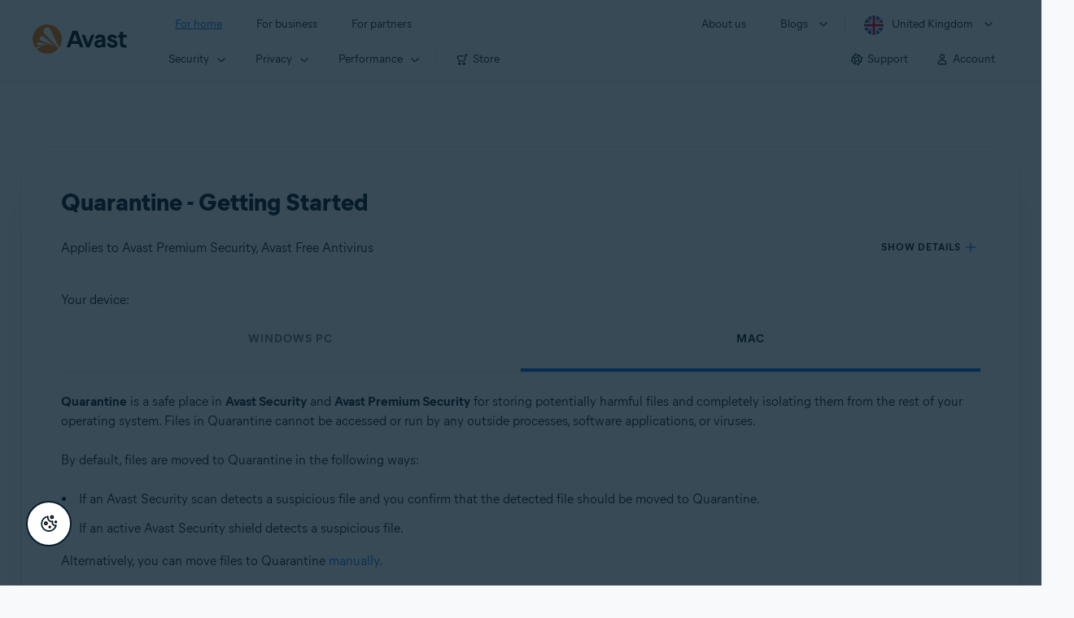

--- FILE ---
content_type: text/html;charset=UTF-8
request_url: https://support.avast.com/en-gb/article/Use-Antivirus-Quarantine/
body_size: 53858
content:

<!DOCTYPE HTML>
<html lang="en_US" lang="en">
    <head>
<script src="/static/111213/js/perf/stub.js" type="text/javascript"></script><script src="/faces/a4j/g/3_3_3.Finalorg.ajax4jsf.javascript.AjaxScript?rel=1767126330000" type="text/javascript"></script><script src="/jslibrary/1752551382258/ui-sfdc-javascript-impl/SfdcCore.js" type="text/javascript"></script><script src="/jslibrary/1746634855258/sfdc/IframeThirdPartyContextLogging.js" type="text/javascript"></script><script src="/resource/1744102234000/avast_resources/js/jquery-3.6.1.min.js" type="text/javascript"></script><script src="/static/111213/js/picklist4.js" type="text/javascript"></script><script src="/jslibrary/1686615502258/sfdc/VFState.js" type="text/javascript"></script><link class="user" href="/resource/1744102234000/avast_resources/style/avast_css_core.min.css" rel="stylesheet" type="text/css" /><link class="user" href="/resource/1744102234000/avast_resources/style/avast_css_article.min.css" rel="stylesheet" type="text/css" /><link class="user" href="/resource/1748518006000/avast_automation_resources/css/header.css" rel="stylesheet" type="text/css" /><script src="/jslibrary/1647410351258/sfdc/NetworkTracking.js" type="text/javascript"></script><script>try{ NetworkTracking.init('/_ui/networks/tracking/NetworkTrackingServlet', 'network', '066b0000001WOan'); }catch(x){}try{ NetworkTracking.logPageView();}catch(x){}</script><script>(function(UITheme) {
    UITheme.getUITheme = function() { 
        return UserContext.uiTheme;
    };
}(window.UITheme = window.UITheme || {}));</script><meta HTTP-EQUIV="PRAGMA" CONTENT="NO-CACHE" />
<meta HTTP-EQUIV="Expires" content="Mon, 01 Jan 1990 12:00:00 GMT" /><span id="j_id0:j_id2:j_id3:j_id6">
       <script data-script-info="CHEQ Cookie Consent -- Brand: Avast -- Script Type: DEV" src="https://nexus.ensighten.com/symantec/avast_web/Bootstrap.js"></script></span>
    
    <script>
        window.sdl = window.sdl || [];

        window.addEventListener("error", function(e){
            sdl.push({
                system: {
                    error: {
                        code: "",
                        message: e.lineno + " (" + e.colno + ") - " + e.message,
                        type: "script",
                        description: e.filename
                    }
                },
                event: "system.error"
            });
        });
    </script>
    <script src="/resource/1744102234000/avast_resources/js/sdl.min.js"></script>
        <title>How to use Quarantine in Avast Antivirus | Avast</title>

    
    <script src="/resource/1744102234000/avast_resources/js/avast.min.js"></script>
    
    <script src="/resource/1713355349000/QualtricsJSAvast"></script>
    

    <meta content="text/html; charset=UTF-8" http-equiv="Content-Type" />
    <meta content="width=device-width, initial-scale=1.0" name="viewport" />
    <meta content="telephone=no" name="format-detection" />

    <meta content="Learn how to use Quarantine in Avast Antivirus on Windows and Mac." name="description" />

    
    <meta content="HC-BQFzo6kzQvIaSeSqThgPgILFxvWov4MciSVYc9v0" name="google-site-verification" />

    
    <meta content="Quarantine - Getting Started | Official Avast Support" property="og:title" />
    <meta content="Learn how to use Quarantine in Avast Antivirus on Windows and Mac." property="og:description" />
    <meta content="/resource/1744102234000/avast_resources/img/avast-logo-social.webp" property="og:image" />

    
        
    <meta content="default-src 'self'; script-src 'self' 'unsafe-eval' 'unsafe-inline' https://static.lightning.force.com/swe34/auraFW/javascript/ZzhjQmRxMXdrdzhvS0RJMG5qQVdxQTdEcXI0cnRHWU0zd2xrUnFaakQxNXc5LjMyMC4y/aura_prod.js https://b.static.lightning.force.com/swe2s.sfdc-cehfhs/auraFW/javascript/VFJhRGxfRlFsN29ySGg2SXFsaUZsQTFLcUUxeUY3ZVB6dE9hR0VheDVpb2cxMy4zMzU1NDQzMi4yNTE2NTgyNA/aura_prod.js https://b.static.lightning.force.com/swe2s.sfdc-cehfhs/auraFW/javascript/THl4S21tS3lfX1VPdk83d1ZYQXI4UUo4d1c2djVyVVc3NTc1a1lKNHV4S3cxMy4zMzU1NDQzMi4yNTE2NTgyNA/aura_prod.js  https://static.lightning.force.com/swe2s.sfdc-cehfhs/auraFW/javascript/c1ItM3NYNWFUOE5oQkUwZk1sYW1vQWg5TGxiTHU3MEQ5RnBMM0VzVXc1cmcxMS4zMjc2OC4z/aura_prod.js https://static.lightning.force.com/swe34.sfdc-cehfhs/auraFW/javascript/c1ItM3NYNWFUOE5oQkUwZk1sYW1vQWg5TGxiTHU3MEQ5RnBMM0VzVXc1cmcxMS4zMjc2OC4z/aura_prod.js https://static.lightning.force.com/swe34.sfdc-cehfhs/auraFW/javascript/eUNJbjV5czdoejBvRlA5OHpDU1dPd1pMVExBQkpJSlVFU29Ba3lmcUNLWlE5LjMyMC4y/aura_prod.js https://znb3hblkjhhpwrz9k-gendigital.siteintercept.qualtrics.com/ https://siteintercept.qualtrics.com/ https://*.salesforceliveagent.com/ https://*.ensighten.com/ https://static3.avast.com/  https://avast.my.site.com/ https://avast.my.salesforce-sites.com/ https://*.avast.com/ https://nortonlifelock.egain.cloud https://*.google-analytics.com   https://*.googletagmanager.com/ https://*.analytics-egain.com/ https://www.gstatic.com/ https://www.google.com     https://enable.customerjourney.com/ https://cdn.cookielaw.org/; object-src 'self' https://*.salesforceliveagent.com https://avast.my.site.com    https://avast.my.salesforce-sites.com https://*.avast.com; style-src 'self' 'unsafe-inline' https://*.salesforceliveagent.com https://avast.my.site.com https://avast.my.salesforce-sites.com https://*.avast.com; img-src 'self' data:  https://avast.file.force.com https://siteintercept.qualtrics.com/ https://*.salesforceliveagent.com https://avast.my.site.com https://avast.my.salesforce-sites.com https://*.avast.com https://cdn.cookielaw.org https://*.google-analytics.com https://*.googletagmanager.com https://www.google.com  https://*.google.com  https://*.google.ad  https://*.google.ae  https://*.google.com.af  https://*.google.com.ag  https://*.google.al  https://*.google.am  https://*.google.co.ao  https://*.google.com.ar  https://*.google.as  https://*.google.at  https://*.google.com.au  https://*.google.az  https://*.google.ba  https://*.google.com.bd  https://*.google.be  https://*.google.bf  https://*.google.bg  https://*.google.com.bh  https://*.google.bi  https://*.google.bj  https://*.google.com.bn  https://*.google.com.bo  https://*.google.com.br  https://*.google.bs  https://*.google.bt  https://*.google.co.bw  https://*.google.by  https://*.google.com.bz  https://*.google.ca  https://*.google.cd  https://*.google.cf  https://*.google.cg  https://*.google.ch  https://*.google.ci  https://*.google.co.ck  https://*.google.cl  https://*.google.cm  https://*.google.cn  https://*.google.com.co  https://*.google.co.cr  https://*.google.com.cu  https://*.google.cv  https://*.google.com.cy  https://*.google.cz  https://*.google.de  https://*.google.dj  https://*.google.dk  https://*.google.dm  https://*.google.com.do  https://*.google.dz  https://*.google.com.ec  https://*.google.ee  https://*.google.com.eg  https://*.google.es  https://*.google.com.et  https://*.google.fi  https://*.google.com.fj  https://*.google.fm  https://*.google.fr  https://*.google.ga  https://*.google.ge  https://*.google.gg  https://*.google.com.gh  https://*.google.com.gi  https://*.google.gl  https://*.google.gm  https://*.google.gr  https://*.google.com.gt  https://*.google.gy  https://*.google.com.hk  https://*.google.hn  https://*.google.hr  https://*.google.ht  https://*.google.hu  https://*.google.co.id  https://*.google.ie  https://*.google.co.il  https://*.google.im  https://*.google.co.in  https://*.google.iq  https://*.google.is  https://*.google.it  https://*.google.je  https://*.google.com.jm  https://*.google.jo  https://*.google.co.jp  https://*.google.co.ke  https://*.google.com.kh  https://*.google.ki  https://*.google.kg  https://*.google.co.kr  https://*.google.com.kw  https://*.google.kz  https://*.google.la  https://*.google.com.lb  https://*.google.li  https://*.google.lk  https://*.google.co.ls  https://*.google.lt  https://*.google.lu  https://*.google.lv  https://*.google.com.ly  https://*.google.co.ma  https://*.google.md  https://*.google.me  https://*.google.mg  https://*.google.mk  https://*.google.ml  https://*.google.com.mm  https://*.google.mn  https://*.google.com.mt  https://*.google.mu  https://*.google.mv  https://*.google.mw  https://*.google.com.mx  https://*.google.com.my  https://*.google.co.mz  https://*.google.com.na  https://*.google.com.ng  https://*.google.com.ni  https://*.google.ne  https://*.google.nl  https://*.google.no  https://*.google.com.np  https://*.google.nr  https://*.google.nu  https://*.google.co.nz  https://*.google.com.om  https://*.google.com.pa  https://*.google.com.pe  https://*.google.com.pg  https://*.google.com.ph  https://*.google.com.pk  https://*.google.pl  https://*.google.pn  https://*.google.com.pr  https://*.google.ps  https://*.google.pt  https://*.google.com.py  https://*.google.com.qa  https://*.google.ro  https://*.google.ru  https://*.google.rw  https://*.google.com.sa  https://*.google.com.sb  https://*.google.sc  https://*.google.se  https://*.google.com.sg  https://*.google.sh  https://*.google.si  https://*.google.sk  https://*.google.com.sl  https://*.google.sn  https://*.google.so  https://*.google.sm  https://*.google.sr  https://*.google.st  https://*.google.com.sv  https://*.google.td  https://*.google.tg  https://*.google.co.th  https://*.google.com.tj  https://*.google.tl  https://*.google.tm  https://*.google.tn  https://*.google.to  https://*.google.com.tr  https://*.google.tt  https://*.google.com.tw  https://*.google.co.tz  https://*.google.com.ua  https://*.google.co.ug  https://*.google.co.uk  https://*.google.com.uy  https://*.google.co.uz  https://*.google.com.vc  https://*.google.co.ve  https://*.google.co.vi  https://*.google.com.vn  https://*.google.vu  https://*.google.ws  https://*.google.rs  https://*.google.co.za  https://*.google.co.zm  https://*.google.co.zw  https://*.google.cat; frame-src 'self' https://www.googletagmanager.com https://gendigital.qualtrics.com https://*.salesforceliveagent.com https://avast.my.site.com https://www.google.com https://avast.my.salesforce-sites.com https://*.avast.com https://*.avg.com https://www.gstatic.com/ https://*.g.doubleclick.net https://*.analytics.google.com https://www.google.com https://*.analytics-egain.com https://*.sandbox.my.salesforce-sites.com https://*.avast.com https://fonts.gstatic.com/;  connect-src 'self' https://siteintercept.qualtrics.com/ https://*.salesforceliveagent.com https://avast.my.site.com https://avast.my.salesforce-sites.com https://*.avast.com https://nortonlifelock.egain.cloud https://cdn.cookielaw.org https://*.ensighten.com https://*.google-analytics.com https://analytics.google.com https://*.analytics.google.com https://*.googletagmanager.com https://*.g.doubleclick.net https://www.google.com https://*.analytics-egain.com https://enable.customerjourney.com/  https://*.google.com https://*.google.ad  https://*.google.ae  https://*.google.com.af  https://*.google.com.ag  https://*.google.al  https://*.google.am  https://*.google.co.ao  https://*.google.com.ar  https://*.google.as  https://*.google.at  https://*.google.com.au  https://*.google.az  https://*.google.ba  https://*.google.com.bd  https://*.google.be  https://*.google.bf  https://*.google.bg  https://*.google.com.bh  https://*.google.bi  https://*.google.bj  https://*.google.com.bn  https://*.google.com.bo  https://*.google.com.br  https://*.google.bs  https://*.google.bt  https://*.google.co.bw  https://*.google.by  https://*.google.com.bz  https://*.google.ca  https://*.google.cd  https://*.google.cf  https://*.google.cg  https://*.google.ch  https://*.google.ci  https://*.google.co.ck  https://*.google.cl  https://*.google.cm  https://*.google.cn  https://*.google.com.co  https://*.google.co.cr  https://*.google.com.cu  https://*.google.cv  https://*.google.com.cy  https://*.google.cz  https://*.google.de  https://*.google.dj  https://*.google.dk  https://*.google.dm  https://*.google.com.do  https://*.google.dz  https://*.google.com.ec  https://*.google.ee  https://*.google.com.eg  https://*.google.es  https://*.google.com.et  https://*.google.fi  https://*.google.com.fj  https://*.google.fm  https://*.google.fr  https://*.google.ga  https://*.google.ge  https://*.google.gg  https://*.google.com.gh  https://*.google.com.gi  https://*.google.gl  https://*.google.gm  https://*.google.gr  https://*.google.com.gt  https://*.google.gy  https://*.google.com.hk  https://*.google.hn  https://*.google.hr  https://*.google.ht  https://*.google.hu  https://*.google.co.id  https://*.google.ie  https://*.google.co.il  https://*.google.im  https://*.google.co.in  https://*.google.iq  https://*.google.is  https://*.google.it  https://*.google.je  https://*.google.com.jm  https://*.google.jo  https://*.google.co.jp  https://*.google.co.ke  https://*.google.com.kh  https://*.google.ki  https://*.google.kg  https://*.google.co.kr  https://*.google.com.kw  https://*.google.kz  https://*.google.la  https://*.google.com.lb  https://*.google.li  https://*.google.lk  https://*.google.co.ls  https://*.google.lt  https://*.google.lu  https://*.google.lv  https://*.google.com.ly  https://*.google.co.ma  https://*.google.md  https://*.google.me  https://*.google.mg  https://*.google.mk  https://*.google.ml  https://*.google.com.mm  https://*.google.mn  https://*.google.com.mt  https://*.google.mu  https://*.google.mv  https://*.google.mw  https://*.google.com.mx  https://*.google.com.my  https://*.google.co.mz  https://*.google.com.na  https://*.google.com.ng  https://*.google.com.ni  https://*.google.ne  https://*.google.nl  https://*.google.no  https://*.google.com.np  https://*.google.nr  https://*.google.nu  https://*.google.co.nz  https://*.google.com.om  https://*.google.com.pa  https://*.google.com.pe  https://*.google.com.pg  https://*.google.com.ph  https://*.google.com.pk  https://*.google.pl  https://*.google.pn  https://*.google.com.pr  https://*.google.ps  https://*.google.pt  https://*.google.com.py  https://*.google.com.qa  https://*.google.ro  https://*.google.ru  https://*.google.rw  https://*.google.com.sa  https://*.google.com.sb  https://*.google.sc  https://*.google.se  https://*.google.com.sg  https://*.google.sh  https://*.google.si  https://*.google.sk  https://*.google.com.sl  https://*.google.sn  https://*.google.so  https://*.google.sm  https://*.google.sr  https://*.google.st  https://*.google.com.sv  https://*.google.td  https://*.google.tg  https://*.google.co.th  https://*.google.com.tj  https://*.google.tl  https://*.google.tm  https://*.google.tn  https://*.google.to  https://*.google.com.tr  https://*.google.tt  https://*.google.com.tw  https://*.google.co.tz  https://*.google.com.ua  https://*.google.co.ug  https://*.google.co.uk  https://*.google.com.uy  https://*.google.co.uz  https://*.google.com.vc  https://*.google.co.ve  https://*.google.co.vi  https://*.google.com.vn  https://*.google.vu  https://*.google.ws  https://*.google.rs  https://*.google.co.za  https://*.google.co.zm  https://*.google.co.zw  https://*.google.cat" http-equiv="Content-Security-Policy" />

    <link href="/resource/1631772097000/AVAST_fav_icon" rel="icon" type="image/svg+xml" />

    <meta content="HDvQENtB3klaadSqitR6HB5oN6t2gzFY-aT5vaRSdkQ" name="google-site-verification" />
        <link href="https://support.avast.com/en-gb/article/use-antivirus-quarantine/" rel="canonical" />
                <link href="https://support.avast.com/en-us/article/use-antivirus-quarantine/" hreflang="en-us" rel="alternate" />
                <link href="https://support.avast.com/en-ca/article/use-antivirus-quarantine/" hreflang="en-ca" rel="alternate" />
                <link href="https://support.avast.com/en-gb/article/use-antivirus-quarantine/" hreflang="en-gb" rel="alternate" />
                <link href="https://support.avast.com/en-au/article/use-antivirus-quarantine/" hreflang="en-au" rel="alternate" />
                <link href="https://support.avast.com/en-za/article/use-antivirus-quarantine/" hreflang="en-za" rel="alternate" />
                <link href="https://support.avast.com/en-ae/article/use-antivirus-quarantine/" hreflang="en-ae" rel="alternate" />
                <link href="https://support.avast.com/en-id/article/use-antivirus-quarantine/" hreflang="en-id" rel="alternate" />
                <link href="https://support.avast.com/en-in/article/use-antivirus-quarantine/" hreflang="en-in" rel="alternate" />
                <link href="https://support.avast.com/en-my/article/use-antivirus-quarantine/" hreflang="en-my" rel="alternate" />
                <link href="https://support.avast.com/en-nz/article/use-antivirus-quarantine/" hreflang="en-nz" rel="alternate" />
                <link href="https://support.avast.com/en-ph/article/use-antivirus-quarantine/" hreflang="en-ph" rel="alternate" />
                <link href="https://support.avast.com/en-sg/article/use-antivirus-quarantine/" hreflang="en-sg" rel="alternate" />
                <link href="https://support.avast.com/fr-fr/article/use-antivirus-quarantine/" hreflang="fr-fr" rel="alternate" />
                <link href="https://support.avast.com/fr-ca/article/use-antivirus-quarantine/" hreflang="fr-ca" rel="alternate" />
                <link href="https://support.avast.com/fr-be/article/use-antivirus-quarantine/" hreflang="fr-be" rel="alternate" />
                <link href="https://support.avast.com/fr-ch/article/use-antivirus-quarantine/" hreflang="fr-ch" rel="alternate" />
                <link href="https://support.avast.com/cs-cz/article/use-antivirus-quarantine/" hreflang="cs-cz" rel="alternate" />
                <link href="https://support.avast.com/cs-sk/article/use-antivirus-quarantine/" hreflang="cs-sk" rel="alternate" />
                <link href="https://support.avast.com/de-de/article/use-antivirus-quarantine/" hreflang="de-de" rel="alternate" />
                <link href="https://support.avast.com/de-ch/article/use-antivirus-quarantine/" hreflang="de-ch" rel="alternate" />
                <link href="https://support.avast.com/es-es/article/use-antivirus-quarantine/" hreflang="es-es" rel="alternate" />
                <link href="https://support.avast.com/es-ar/article/use-antivirus-quarantine/" hreflang="es-ar" rel="alternate" />
                <link href="https://support.avast.com/es-cl/article/use-antivirus-quarantine/" hreflang="es-cl" rel="alternate" />
                <link href="https://support.avast.com/es-co/article/use-antivirus-quarantine/" hreflang="es-co" rel="alternate" />
                <link href="https://support.avast.com/es-us/article/use-antivirus-quarantine/" hreflang="es-us" rel="alternate" />
                <link href="https://support.avast.com/es-mx/article/use-antivirus-quarantine/" hreflang="es-mx" rel="alternate" />
                <link href="https://support.avast.com/it-it/article/use-antivirus-quarantine/" hreflang="it-it" rel="alternate" />
                <link href="https://support.avast.com/ru-ru/article/use-antivirus-quarantine/" hreflang="ru-ru" rel="alternate" />
                <link href="https://support.avast.com/ru-ua/article/use-antivirus-quarantine/" hreflang="ru-ua" rel="alternate" />
                <link href="https://support.avast.com/ru-kz/article/use-antivirus-quarantine/" hreflang="ru-kz" rel="alternate" />
                <link href="https://support.avast.com/nl-nl/article/use-antivirus-quarantine/" hreflang="nl-nl" rel="alternate" />
                <link href="https://support.avast.com/nl-be/article/use-antivirus-quarantine/" hreflang="nl-be" rel="alternate" />
                <link href="https://support.avast.com/pl-pl/article/use-antivirus-quarantine/" hreflang="pl-pl" rel="alternate" />
                <link href="https://support.avast.com/pt-br/article/use-antivirus-quarantine/" hreflang="pt-br" rel="alternate" />
                <link href="https://support.avast.com/pt-pt/article/use-antivirus-quarantine/" hreflang="pt-pt" rel="alternate" />
                <link href="https://support.avast.com/ja-jp/article/use-antivirus-quarantine/" hreflang="ja-jp" rel="alternate" />
            <link href="https://support.avast.com/en-us/article/use-antivirus-quarantine/" hreflang="x-default" rel="alternate" />

    
    <link crossorigin="anonymous" href="https://www.google-analytics.com/" rel="preconnect" />
    <link crossorigin="anonymous" href="https://www.googletagmanager.com/" rel="preconnect" />

    
    <script>(function (w, d, s, l, i) {            
w[l] = w[l] || []; w[l].push({                
'gtm.start':
                    new Date().getTime(), event: 'gtm.js'            
}); var f = d.getElementsByTagName(s)[0],
                j = d.createElement(s), dl = l != 'dataLayer' ? '&l=' + l : ''; j.async = true; j.src =
                    'https://www.googletagmanager.com/gtm.js?id=' + i + dl; f.parentNode.insertBefore(j, f);
        })(window, document, 'script', 'sdl', 'GTM-WPC6R3K');</script>
    

    <script>
        sdl.push({
            session: {
                countryCode: "GB",
                secChUa: function () { return navigator.userAgentData !== undefined && navigator.userAgentData.brands.length > 0 ? navigator.userAgentData.brands : [] }(),
                platform: 'MAC_OS',
                mobile: 'false'
            },
            server: {
                provider: "Salesforce",
                platform: "web",
                env: "prod",
                dataCenter: "-",
                sdlVersion: "2021-05-05/v1"
            },
        });

        var a = new URLSearchParams(window.location.search)

        const kbParams = (function (data) {

            var result = 'no categories selected';
            try {

                if (Array.isArray(data) === false || data.length === 0) return ''; // Check if the received data is in array and if 
                const resultObj = {
                    'xm_journey': 'N/A',
                    'product': 'N/A',
                    'article_type': 'N/A',
                    'user_group': 'N/A'
                }; // default

                const dataCategories = {
                    'xm_journey': [],
                    'product': [],
                    'article_type': [],
                    'user_group': []
                }
                data.forEach(category => {

                    if (category.length < 2) return; // Ignore if first element is not 'Data Categories' or the array length is less
                    const key = category[0].toLowerCase().replace(/\s+/g, '_'); // Format key
                    category.shift()
                    dataCategories[key].push(category)
                });


                for (var cat in dataCategories) {

                    var firstCategory = ''
                    var br = 1
                    dataCategories[cat].forEach(dataCategory => {
                        if (br === 0) return
                        if (dataCategory.length === 1 || dataCategory.length === 2) {
                            if (dataCategory.length == 2) {
                                if (!firstCategory || (firstCategory && dataCategory[0].indexOf(firstCategory) > -1)) {
                                    resultObj[cat] = dataCategory.join(' > ')
                                    br = 0
                                }
                            } else {
                                firstCategory = dataCategory[0]
                                resultObj[cat] = dataCategory[0]
                            }
                        }

                    })
                }

                result = resultObj['xm_journey'] + '--' + resultObj['product'] + '--' + resultObj['article_type'] + '--' + resultObj['user_group'];
                return result;
            } catch (err) {
                return 'categorization failed'
            }


        })([['Product', 'Device Protection', 'Device Security'], ['XM Journey', 'Onboard & Use', 'Feature Usage'], ['Article Type', 'Instructional', 'Product Usage']])


        sdl.push({
            event: "screen",
            screen: {
                location: {
                    url: window.location.search ? function (a) {
                        for (var b = ["ASWPARAM", "aswparam", "_ga"], c = 0; c < b.length; c++) a["delete"](b[c]);
                        return window.location.host + window.location.pathname + "?" + a.toString()
                    }(a) : window.location.host + window.location.pathname,
                    woParams: window.location.host + window.location.pathname,
                    protocol: window.location.protocol.replace(":", ""),
                    path: window.location.pathname,
                    hostname: 'support.avast.com',
                    hash: window.location.hash,
                    params: window.location.search ? Object.fromEntries(a) : {}
                },
                locale: 'en-gb',
                screenCategory: 'support',
                title: document.title,
                type: 'support Article'.toLowerCase(),
                name: 'use-antivirus-quarantine',
                lineOfBusiness: 'Consumer',
                screenId: '',
                kbCategories: {
                        brand: ''.includes(';')
                            ? ''.split(';').map(p => p.trim())
                            : [''],
                        userjourney: '',
                        platforms: ''.includes(';')
                            ? ''.split(';').map(p => p.trim())
                            : [''],
                        subscription: ''.includes(';')
                            ? ''.split(';').map(p => p.trim())
                            : [''],
                        "categories": kbParams
                }
            }
        });
        if (true) {
            function removeUnwantedParamsFromLink(a) {
                var b = window.location.hash,
                    c = new URL(a),
                    d = new URLSearchParams(c.search),
                    e = ["ASWPARAM", "aswparam", "_ga"];
                c.search = "";
                for (var f = c.toString().split("#")[0], g = 0; g < e.length; g++) d["delete"](e[g]);
                return f + "?" + d.toString() + b
            }

            window.addEventListener('DOMContentLoaded', (event) => {
                var elements = document.querySelectorAll('a.dl.external-link');
                for (var i = 0; i < elements.length; i++) {
                    elements[i].addEventListener('click', function (event) {
                        sdl.push({
                            "user": {
                                "download": {
                                    "products": [
                                        {
                                            campaign: '',
                                            campaignMarker: '',
                                            sku: '',
                                            maintenance: 0,
                                            seats: 1,
                                            quantity: 1,
                                            currencyCode: "USD",
                                            category: "Consumer",
                                            price: 0,
                                            tax: 0,
                                            brand: "avast",
                                            link: removeUnwantedParamsFromLink(event.target.href),
                                            offerType: "download",
                                            localPrice: 0,
                                            localTax: 0
                                        }
                                    ]
                                }
                            },
                            "event": "user.download.products"
                        });
                    });
                }
            });
        }
    </script>

    
    <script>
    /*! Declare GTM dataLayer */
    window.dataLayer = window.dataLayer || [];
    /*! Dimensions to dataLayer */
    dataLayer.push({
        'contentLocale': 'en-gb', // Replace with correct language locale
        'pageName': 'Avast Support',
        'contentGroup': '(other)',
  "articleProductCategory" : [ "Avast Premier", "Avast Free Antivirus" ],
  "articleType" : [ "Basic Usage" ]

    });
    </script>
        
    
    <script>(function(w,d,s,l,i){w[l]=w[l]||[];w[l].push({'gtm.start':
    new Date().getTime(),event:'gtm.js'});var f=d.getElementsByTagName(s)[0],
    j=d.createElement(s),dl=l!='dataLayer'?'&l='+l:'';j.async=true;j.src=
    'https://www.googletagmanager.com/gtm.js?id='+i+dl;f.parentNode.insertBefore(j,f);
    })(window,document,'script','dataLayer','GTM-K6Z7XWM');</script>
    

    <script type="application/ld+json">
        {
            "@context": "https://schema.org",
            "@type": "Organization",
            "url": "https://www.avast.com/",
            "logo": "/resource/1744102234000/avast_resources/img/avast-logo-social.webp"
        }
    </script>
     <body>
          <div id="ZN_b3HblKJHhPwrz9k"></div>
    </body>
        
        <link crossorigin="anonymous" href="https://static.avast.com" rel="preconnect" />
        
        <script src="/resource/1744102234000/avast_resources/js/article-scripts.min.js"></script>
    </head>
    <body class="en-gb first-menu-for-home">
<form id="j_id0:j_id40" name="j_id0:j_id40" method="post" action="/avast_article" enctype="application/x-www-form-urlencoded">
<input type="hidden" name="j_id0:j_id40" value="j_id0:j_id40" />
<script id="j_id0:j_id40:j_id41" type="text/javascript">anchorToCtrl=function(anchorParam){A4J.AJAX.Submit('j_id0:j_id40',null,{'similarityGroupingId':'j_id0:j_id40:j_id41','oncomplete':function(request,event,data){hideLoadingbarOnBackendIsDone();},'parameters':{'anchorParam':(typeof anchorParam!='undefined'&&anchorParam!=null)?anchorParam:'','j_id0:j_id40:j_id41':'j_id0:j_id40:j_id41'} } )};
</script><span id="j_id0:j_id40:dummyPanel"></span><div id="j_id0:j_id40:j_id502"></div>
</form><span id="ajax-view-state-page-container" style="display: none"><span id="ajax-view-state" style="display: none"><input type="hidden"  id="com.salesforce.visualforce.ViewState" name="com.salesforce.visualforce.ViewState" value="i:AAAAWXsidCI6IjAwRGIwMDAwMDAwWjNTZiIsInYiOiIwMkcwTjAwMDAwMExYYUwiLCJhIjoidmZlbmNyeXB0aW9ua2V5IiwidSI6IjAwNWIwMDAwMDA2cXBMTyJ9AI75AIKGrFcGhNU7IituhKC/NaH8M5GGGXq82AAAAZuactjGlpfwfy+HEIXWG7N0j4gYPLoH54uSFIGtB/UrqTzZ59vFP4bs1mwBKfPTlF1uOW1X62G7fg6+PdZji1yGQjRqxRGVTBGCu9OwdYh3Vuhi7L3IDicGak6zhOpsRsA20MwS5+W1HQM0Lmrx9cpTyIwBQfTeZyG+O1Er1tBc5mDtvHJiYhYI/FXNGU+lCp2a9zy27HBl3YR1ZGg+t+s4JakRTKsVzOvKfH2Ekw+8/0QCLtC3lPzdwjh3XVJleK7+SirIx67chkm8BDEWgLxl6d+rSfQhmLDWevcRPMLVKP5J39fvWs0rmzFq3Jks/LQHuyLLmuwYcx6NWj9ZSvWcMcTbPwgU8rNSZHm8KwxZ/[base64]//YGX5RvdFLkBslacuweRyYlTHvlQQLXhRsIaY/JEQIuS0j3QYDtGvYmLZUhC4TxunFRX8pk7Q+N9HMQHOQzTVloZuC3HvQcLPyRFZLwHNkXravHJDblnc0sZ0NCGWar3prPtV7iWA18HTR58PO93LL///IRXA+T2XTINBb8/eonZtNem07rVUpcd3uZQl6IuzBvJp8XAh6MAqFP3w8MBcB1cnkgxgULZmzK2qAn4Bb+0ud3ArchYR6eP/[base64]/UJEIA13yFQ6AsyJbKdD3JDeVKOGu1IaAfdU/fn5LLA7t5vaYLFEEEsBU50rELvXA9JcGDhdYO+kb2NtjqE8MFO9gGOrKSUTlPe/k3cCSbiq62RqMw686pF6d7wU7Wxub4pey6dgZdxpnpwu0wo9xXcl97fbYNl3jlgBGRO8fiRHFssSnqFVmGBN1kIIZecDhu6M0mqL8JhnnRGo3jK0h6F+I8Ewk2bummQuEZb/syzHj5z/NVUwwnyJrnCapEahM7O7A88HnP3byhbJU1OU4bXMZmZxYF0aTAeLBSJxWN2thz9gdRVW02oTHPjyN5cZ82LE3bDfZQ9huhZuH98Mmh0c/g/ykl81iv3AKAW2uShYYHERqJyorLvDXuX7FHjnKo5Yetgs6gM+zmfOBoVhISCNFTLCYNJMUj1Ak6DH0Ps1IZm5VLLtx5m8dFa6Tl1EHSWqLikV/6u5UdDv7aGQvYLIqSonDk7d/vxLnPF016eTSqD2Kbmlk0YtQDsOanvh0wyFdUvbj2DjGfRtFMBOwHUkcc86SrgkycvEiG/AH8zf9YuX+tZi28BGV+Tt+hwkd49Fr9hVr+k6AAGrqFg/pyy0AYPyZM4JVZEvvgfuk9GMqWXQ3ebUiD58RE/wJiLm6I6F3evpcuScWYqVLkaeazlgfYmmGCR7ffkhJTn4AXJpwy0ecwatXbdWz6mEc06IynJ5IWACZnGzvnZLDiIf7ODoxdzAArBE88187xfn0dU0itRto0DzstO/HJTb9ltSfHhUrJfKe+qMIfcZZ7hVNqeXkFBMGObHUnaudwwzJNIS4z15J1qFVuqzo1XL8K4XJCBUGTw8Ic9MDXCyO2/rNlaIka0tU/OAiYCQkOZCsfu/wZweGwvQ50/w1HToPlGz4X8lGg+UWSYCf/fhKGmLwoihokqutcEoIfNVdfvKppzL/H2yJEL3yMHuY6fpIgJ8URtTURl56Rvf1hAkUvb1Ki6yDUB1AdqHI+C13dR9aWM7G2yvuTIZTH7WV2kba6vH2eOTRsb+/KFX+CQWzBJY5nkKe3jghpQn1vklhLKs/ahU1k5Hgw8pD5xwciACqsFthk5tpIgmxU05OnESHOBaI49XIJntacGMrpdENUWPVtbwEDFUVNmINaZz6TTEyeBmCn6YN0NVArJUjEWZeqR81hGhm+jpU8pc6oGIRz4Ghrs/839B+JVWAnOIrnceD4Iwzrx5wmm798rofXkdBG6lqIU3MP9+sy1Y/2yjGbPG9hGLcgEqQ5+hmpw7w2hRfRmeOYG7Guw8pjso1MNx8BQkWK1o2OangzgyJhHfY9FO36BRCx4ZcH7nLZ2Ab/+8GMr/XjvQbvkuUHJDgfSTdPzR31ifRdg3a4LvhBdE/doVo1lET/sTd9oPp9G71614dkVuiLP0T2DqxgQIUYuJ9JB16pmGOvJ4PT0yIsoXMuoHf3Oa5tqeicNCjOisNZjmQaviyfT0TONnFmNoauzy845K4brPisQPWYKmw2j8WZiDC1XD/VkHBZ5rQux2ana3VPLeSISVgg848w0WdmuKsoulWnkM/uSg6RcMCvYQy0rHrS4f5FSAqIVPpzzqHdFeaWDLt4wP14nStVyHyt67KbtOqkiOMPaTcVLiXuimgqC3NcEZpQ+PL1a31PVV/lw/FLIxlcLLdgYrvuosruaMMUgud2vNEg5TFUXfpIbh1f7UIBWohiUi0lt6Sch7V5eOqXR1WQ40LFsoTWVjKWVrXVCIAxia+VXzD/HX4yETfOWk+Sp8gSUZCNqPtg0QaAngNsUz7Na+W+56+24plHBmnwxuezxKzjbWRs8s3SCQnFPEF3t20qZ6gvp7JPg5XR+WaOVr7nL9oewZax//N900KcngxgwEY01816bwtsr0NKCplziRxalZKznrrOCWuEfT+ClxVibKolN47ts9Z3fSNyubILdvf3o/[base64]/[base64]/LE1NHgLtu1CqLFcKUjwS5xQtbtvJz6koS1yY4U1ffecTyH49KK5vxaqNDlz8ibXhnQMjpfN4X/sWBYBOCelSRzbtvCq/rxmspBUQhle7obA7yrjP1bUqtLVN45aEfuhnmu+lw85wN6i6xD/WXqBvqv7bDhu2CeivuvMYPI8ku7ibSxtYdeh+k8eVIuB2whHrFthNx6dYvz9Mh87QUoEV2qq5J16J2hduYg1VdUW1zjTsm4vrDJr+svUCznMzha2s4YAoloGIp3U1oiyZ6YOs/3+Qz1dLzgNpsFaY26nxM46gkgmpRjM+k/pFNBhwK1uQL74PcmqyTHg36DMm0kh/4zKbfsF0yWv10+DSm6P5pSWcdv4/GCodsO9jlC2wDorRLKX3n73jYNjeD5WQduxvB1qkKWphz7fQoGVSF1GQ/Wgc+8SM1S5KcpRHMZfm2jQ1ctIK+S93n7uoQoYe3208eS62Q3PYOZfwqayKhMw3qs26F6QSfS6nUpnR73NW4uO1/m2kZaaJbAKrquNMbxrK9R/bB8dDIUI7MseS4Ob3TIpYxXzYBLvF/3g6Uz0rRpIQQg7ar0CCMEgFEr4d8lVYxXeBnxzzVrO3keU2m7wvDeoK4/yVNlOUnk15DdQOqsR48MtfRoZf/8n+H3SWDdJMQt6qqph3VAzTtMPVZC7IhFLbSMTPWq2oSQwSxY+hHCtHSrFThxZr+6+ublel3LgOrmoQRK76rA4SWUdjVUu4dBeVq8M1qRf6f6juuWw4JEsyROqlQmk/[base64]/LWspy4rzruKG1G5Rkmcf3H+RPi1PfCAutARxpGk09fX5nlBE7sbZcG4xwQ/9geB/9Up508H1mJv27CAxtI5gw7Qr5omMEFNpC5bdePdgTerTNbPe/O4cemIAX7ZhCfU/4tUwvlXHemmO+LR4n15hv4Vv0sBegtNOOZkWg8ocNONui4RqoxmPGqBtX6oUaCxuwqfChVX3iBRRGNBLW/g+2aW6qrF7mZZngBYBGNPXEGMogjKau3QJh69jOBBX/ImpvMK1NF5xpQ9H6YL+kLbCG046h/S0JZpQWTH+K3xaM8hOo5dqXOfLsVuTltjl46lqpyf9cZXvtbV6rxu4W0qup2Yjoz2hn87+Hv4xmEuIhrdI2j3R8RNzJQEJ0NFYHK9cnQyyFcBHj/7l/Ypm0ZyOonJXXTaJKLisrq2Jihfe+EAtinUtKdohPKDd29dzLle49Ri0q/VTVPOFiAfTkNEiHojh8idgjxqgf9efo/cxtNzOsDK44G/ExIIWALgX0Q3xHbJvjHut3NIOyXg8a0GpMSQU5Sg5LnsuTgfSWyZuaAtpmWGFf1+znOlGZjYRgbZclwA6y4yCpnjMfKLG0vypyaguoPHNTFzxrcx+ZwrHAYWud/I/PukMJZbhh8YWSFLFDpL1z6UIJFQmlBqYHDQwGUH0gSfwA0zgaEVLBd/IP04c2Ujn6noZ8QISR52KcVynit7/ffFZIEVfNYvkZ9xOQWuv1PSWfwefLss/IVHKwd0E6KYcV3+YKXdkQYnF4JxNBzLw6m/tlg0jaEnT+4/rzUCU8y4Oo5VXCp7Hes/Sk0Sm6qfwXF2U3+wznBNFfSDy0ueXdSAC+A0d1VudIHT9pAsPpAgpqCd9v3pi1QaEubte5DbY674/vFky7PawMPEhiqlfYFDlOvqzl6eC9pzH9v/bKsNEm3XjZx7n1uRNsi9PR3YgOWArXdwifzS7CZCspff6k1wffmf0zpWxvJJ+npp0bek+gyyUPlTpedHKRRHuy7VmuO93Ww2ofTpouACQt0Z5sIVpi7nV7Zg6graYSJ8iWXrZC1/KkySnRDJKlwT11cDIdDhSxSkxGPKjsE34/EVStTEUy2dJzK4ZtwQ9K1d4L0VZqIdtTkYQxRHu8E38fJ+fs5LLulWj59VGnseTeeji/LSkif7tkJwDczVk6vcILbhZUJNC/uqQk/xeR6zGfvjbOBVK6NU+giGqxn832T/q4DgQAJg72K4UHUCIrFCDKwJBnj3Nrcr4psx4Y3msIkDShOvgAw9SUF9S2h8MVRb4jUOQYu98hiMrpxGzr/[base64]/WxM8oqxcFidLxyjkxWjtVj5l6EWOxL/rcozeNsYlYrCHQad+hk1u34/+esZRMG4ZVLpqkGPtkAU7pQbc2i+vGyblffpd8gpmna3b0X5FPIv+6TgHL2+2jgX7yb5jLbyiSbV2reqHG8PpYKC2H3M073nZvwsOsqkpvyo+YM/gLBtFN9c2/LTGsBBdHIP178deaKi0QBSeDl/BKjvdArny3e/[base64]/tXPuYM4Vka/7owsozL1CkfwO75J0NUL2fYTrBPZXFpN1YIneMJYStcTTFzni+tZPf0ztvVQ48mgbrNF0KMYGqpZuKrLYieM4zYW1fWwmZF2DyGXMD32fddVC8F6XqeFz1Ls6W53hDAIIAipOFPdQsQJ80fUMAxF7bqzVMBV865ItI0iuUFxxB/2VFE/AnMlASyopXcw5txfTKhWGvgXp4tvLpPQf3jE1mSRrrIvEJTxyILLDIBXz/tUTxfebK0UsMrrI7jJn41+9+t7VT/EXkrnshu/74h6Z1mnqgdM6GQO77WlyGqMGFBRAEuoMI9PSiVqfx0dRjIyOSUu4Trlw5aG2EyIN+q0waMlPQqMmiWkldIt1pRRwjgA7HHlpFiTFbG81YuK9dz8mKUJwZ6F/mnf4/5fSp5HQDDbir+5bbMKCkgaismcOFWIl2M/fquvwGlzV2aGJaeyut8dVJXF0mymfYCHBumf/mYgMatGukNOmm1ukdQhUatljLXs2rk9XdO5ndNtHYLW/bbMEeU3sjwjHqnhy2TYCz1yimliiYFR9ItNu1EWvxIDGY6YTKRFSNyjXweMlE4RwZBZcJiZWin0uC8QZQqlCIl9r1DEQZNDCXS6MJsUKaD2MB1LjUf6ozT/mSSpCK8PcnV2jFKpUU2r3diqIXXhBonhDf8TCOuVWv7Wb4X+MDXhSYR5wuM79AVMi/UEC9ZfTvzPbTNF1OrzVSYF9NR12TNCr4HKAe8q1fs+Gi+M6yy6f45dzbYB3cHREPvOefxEHpq4QfWJJrnSju3NGoXhz38+uVJV3nOvEdI3WCDyTqjkI0T/HSR3hOMzMlYJ0iyxC8mF1B0kkByOh1s0IQVbnegEOxflXHaf/ZLuGxWWQTgAcQnHOm2W4ANC2wLHEq+knrCozqHTCuy5yzcAIOgpDQRvP3qpFc5myJlDB0kauW3ccE4UlFNpinaVchsw/PDPIgo98QNrp+ZyFfX5sMSVse/TbpNoZgpUCx/xDFR9zYiAH/b2a4DFcO+iX5r5uaoUHDf3JFoGDCtyY8LPOOdsz+93z8XRq5vzqGicxbunmfaGPUCAJ1/oMTG9nEE6lZr8FZBWys6rMo3EYzQIP31n0Qk/GMlfLVQi+54lafO/FReU5k0Zn5igTUXLEIyqo1UdXEOXGkqEr4xKAM+zZ5KiI2O4urI6XkjZJ7cwE4ryvbA7/v+jFECmcpZZmJqu9QNkcejwTYY0gyAAqebc+JiJS+x4Q7MPy1Z5Yzscgxy9MGUNTiOLmUrcQPu6acltvLHt7FBdQLHPWSo/zBTyGnAhExqeav2qizfaJWbF1DJAGgZUWm7BSFYc0+oRMGtkSTncRYflNgdqkl+Q9bgaD5HVBY+76EyYMwf7XYH9OUaO6/vida2o7rqPp15EKm29RJf5PGdVDd6uZuh8LSbEI7xskwKINITer/zUif+afOFB4CX4OqQOE9Uc4n3leQLDmXVjdcYxpbYf3ElDyZpGQXzv2dDcleldKXlCUgVFzj47VYEEv1CCqX+XsUgdPqGZFJEhBOljAlo/[base64]/6+vVd8soa2xWnooR46Vr4sgO84u7gQdftROcjHzmmTT2PX3SbIUQ+ncupYZ2etSrxrZukcKJd/rK+k3zszxZIL9pl8ywiLt+iUxrKxQ7i615XuSX4ypsf2ORsa7Un4SeCgVO8Frsiyjx4HkZbHl4y2w63tT5pTs+Rk9G3xIotRe1pq1cyFcO1BNW9hafCmRhSfB2u8KH2yh+1bC0RZi1ge+WzQcTCp0VsIvL9xblD5oioPYrrpHMgmVbdKKAKufp7mCw/EblbOuHGwIGNKCkR+YCTw+We4Wx8EnJsLu6HE7wkf3BQ6h018sOWKUFqrUOHZ0Dz+sCWX5WBikt+yKCUdp6PtoLQ2VvPl+rv+rWPsF1x5tG/4L8e7DxfcwLPZpiD5LHeYpzWvsLWaxoVCValST0rzpM5EGTMJ//uK4S/aCgjpvjQ/Mly1Z9U0CBXSkJZjTMvye7Y6fese/p3hFLx0eMHxHRan/R11f02yJKRLaMpu8pXhUq5+h8VxqYAZJtFrbY3KvyYw5uRi6SGA3tLGZgvVlhEIaXSWbzBge00mntLqHke6WmHMHJkyTm0PX8sswghTS6nFr5A57XT8zqHBpnizjK9Pnu/mA93VaHbHCBClPro3RDCxsWSXTXqRqIy1xXMdzM0LTbs4ZBKB9cw5oXD+yl/6nkXrh1WfP+AlXvkezFI+8I7y277rgmuTZofmTJ0umEmVC0q7E/cFhImuWLAkQ3sDu3HBWuTpjPPFFlKdDx3rVXaP2lsZM/qHNkubySQuItvPLJG1/KFKQ0DF5FLUPqvoclr7PBkaOQf/S+avpwcOIhmmFx3NR0KRfn5O8bf2dvrpKKdxcHChYnXQDAr/M4MKYCr2fJmuOaIVqKI+1Cc0YBsetlgK31mC6Tl20gSyzf+onYVGJmoAS+x8ZJjmnfMSRXJj+8/VAdtUd2X/JSHtfIB//hN7Bk7Fdu0JuoyDHhgUIIYGdhUJF8/xZ4lt9zTYozkBZbx/kjdDYxJaoARv8IwHixLcNtup/jI9G5D7JaO7E1d/2GMGpg7fiCEPSMKHVrfRv6YIZum+fIJ1DoX2pDs13OIh1cfVJCZiYFNk0UgDkaXqspIgFCZy0pJv9El9HO97Oe6W6z4adYdlH2a97NwKb3SqCcW+qO6RHWv7fT7M7/y4y8Vx5kgF+Uo/sc6G7zVYyBodewBfrGQ8EmXdjEuf964Al25/JkQKqyx9OoI9Z7pzr9c32LruOuyQI2252mMGIl8MA339rrGpVZtC7GVT1RGnSdGgPA13JkiVzL7bHOVbqDCsntezdDThhsl5fMXtTyj2K3pfr+Wr51hpFteoqlUBNI3aa5a15uiu4lN5Gz94CPBrIKsUyPjCgCOK3KXSsG/58CsBG2pRqfPL9Z0tXgzp5mUeumnG1w9iUbMoe+rIJomDizWB1ZLymSoZEHHINcHY0OiDYfdIf+TPrKopi+4eGClfh8z5YJIli2uCnMzxErdCt8YpEM787qY/[base64]/eMOumJ8ULqqjSLnfxE0J4XhjsKHy1gSoGnZVH/UaC3YnucoAWymECqmvrODIX7fLGhHIAeNXAndLcMacAxvwCYa9asJxBc1J+9Al/WVRL3gTsR9IYkf3YfelQJ1Xf/UkifuQeprlsaWCBIXNZPT2dX+Piv/GS3oky1XQQj+YIgneDLbRS34A/IikIKKGDoxS6utauwYP+22kRXQ+XbMa4dQ8gm2cEhDCCNTW2p6mEZm1Nyz7PBaPWJzNykeW+eNfYGC8cYanS8kTzvE0ygyTEUoCUVs3aC8YAhxfctsL/GBF3NaQFmVRSzPilgEeuULPXWmtukMwuDBX7d7lNcJdgFA/WUuYq/0XEAhj3VF/5ob79fyQaxhuKeEHaJlkYI1K33xq5qkt+kPTtv64PSq1glVzActS69BpB92lW+W81aD5vz2Mic0iz+vSeOnDKfUoBEA/3fPgT2wqegfdk0wGTP9fQGeU+046uacQazs4Oef6KMc6Jdsz3eWUC70o7/G5rzHEVM2nheLiXORxGmhJBdPEnLwHxckEXEJ5toSpLRY/Jq5H9ljc+bg966+zD134FydHLGRchqHFAdEtNEy5S7P4PxshwiAd+/2amBjjB2JZGvVPGUvIefzKJeFZecb1M7dq4Vy+8bj0HoTZ2RQSJeiA9IwBKdQb+IF6nYxz1sLcmKd6Cin8InHIeTG1PR+hELbQfgF51TN4zNY+IManxME8V1WOH6v6ZLER0a5SJ5L1HPSADaVZPUGSg0FmpIgTDaF2FQio/Maf1LoRIIh24yEuYqhlVB3jmaT8JmF18xCVEnqTGouL4UUVa7jJX9NHX+EY2VW8pMsdZ6KOEbzaCLuPTstvS3ieKHBp9UUiEOxPY4hSjivz9VflKDdRD5Z7w2N8DSRDGsQtxaSNfvncfmA24+nZBWbqA1dOD6c72/khaTfbWyzblJxoSRLsrGexTgTAC3DP1WobYaQcItu0JXszF9/sttgNlCPt1MyjI67PifCeMYqG5/K9Oq84+df9bnCdahcaNLmBfZNctwbF7/vXs4ivheMAsF2xp9xjvB5QQcFTY/B+nwP+S8rJjTqFbxCGS6xpTLsVt01tcGleOsR7fzXRLShEq/U6n4nIYcUCyYqbsugrMfApBc36RxJklyr1Xv2IxTPtXA4sTe1H8O51yI3on03cnEP4C5kFoOQBalDhtZgBKBIfya4fEYYK+FzsXiXJpgf9nJzEpETSxdq45eEXbqAxqnA13RqR20PwNowGbxDG0JbNpb6VAH1SWKelJXEm0Fd56hOZSICYi4GCfJu2h2EQUIg081f/tW6Toloe5q3E5Hk4E3qEt0JDBEmEKQEUieEgosjIhkO+F0eu/xvOs1vWOHAu4acpnCjkgKxJBRyEEHky776KMRQlsxka8GhNDCV88w6Yj2+3dZEF33YXmG/RK+JFgGq5hCh1WliGVC2COaC3+H7HtvbErOCJXXBOCPLfb0Pa/M7wDMEWjac5fXA/M2DxBszuQKmiBzQduafq/FtlOU/[base64]/wbZ/[base64]/UjMzvHL0kcKDZZEtyKi2qpoazkByeZKOpOu4mwhwmwiHYCLLKXY0mMsGToOyxrEOjzX0HMel4yhQIsy3mBnz3poWuPeCst5DaTtqpiglRxltURnfxLc9CoCi4I6d6OzXBrZp/LdNqzCQyvii820OSv06RXp6HjNA/8IhY85G1wLBj3oh0rEIuk3Nep2wy8fGACcygRkT96/tbjvnQWjeFJblMd2dpU6KoKYYMPB6sflPfW0Kedn8c/K3DuP4cJgklWrrPzLQ0A1mf92Nsx6StgOUXnnMcFDRYHqb7odEbeBay2hozrK6K7nhmMXig+xeGMeOmMq7UYgGApEynXu0Xs4Q3Y1aeoVMnE3MGA0gVEKG9rt+XffoRXtc2UPoAzgLkKIIqoqptvILM+V4HYNg9aYJbX9shoI5x3BeVGPVUhtIw/AiBUyLnoDeNXTZM5NPbeKUPDnawW2ErzdlbdVnS8ja5sfj+DuHY4WCrtkT/OqYrCBdZiAWB2A4Mxe0H7Pt7vu5fLhN9rzIibs62TkPCxeTCa/v5tILxj27xYt2Kq2/T+0IxPZkKWLajXRw0XC52r/[base64]/v23jWL8D1pyjxCpo7wmeXIiLn/V0G3wSgpy4aKClDkaPluy+FQwgBDnlqKGSXcsiYQkRsQFB8yzUjD++OXNAZjH8rZTEIXlEHfHwZJ8C63t0KY6PQOJKYbZdZzSHdPUHbU65rR9+fT5uh9LXH2ZzRp4026/G1aocNLAYSATfuMPwuB8ExS/PZmknyZKXEEOc8la1pQWKiwhlXqzFsz2+UNtyHPx7sOop+K+ak982Ps9Albgh8+Af4ViqpflWo/GBzVfhCHmxxXIQ9UcezWxfATnie9RGDb4L9f9XO54duXrlfi7TxTH6bjGKocGLmb/RdFhqSxctc3Z51OCq9CsRI/0Fi8WZBmbBZ4dWyUfmUMqbiuwKIzv9rYu8Da7CK0dZrawmsVb20pftcMPXtTSdMBmG0AUmrOhl8tvGXyI5B+Ros75w+ubE4JWGtWHQ8v/kmjDehf9tSj4OiucvBesm1sKzoWW4LCNQo0zUfXA7N5AjtfmocqZ/qs7xeu2WwWLjFvlaJ2OFxzaYax8zno/v4zeQD2VlVXhpd/96NfQIEJjRbMuBBD+ei66bsWtTHUapUGZnuKT+5P8/Xt2Q/hq0xbRE8QzmI9qIbj+w26VblFjuxK4Nz55ukdplfFWU4RKFvr0gFHXAntpITEaXw/iHjnUNvrr+t7SyhCS8hbgKkCNDZd83SLYXi/M4rn3E5OZPqrSL9136q/kfgud/sqiJs9BUJv5yHC+fG74UqY09r3wNKtWn63S/52ZoEzlP/Zcdr13iw1ltwWWR1y+c5PonBtYjHBEqtJF5odSgTOZyX6EUd6ineYDMy2dnEbfhS5/0GKi34tKnw1UfxqUXufVQVLttUwmwB02+UsTpRRrBZ5VwAbyE1vnaPI0HFy3SjrPlL7W6FtxhA58uu+/c477eDNgG1Yhyo0R/li7VAm1i7tM+QrOLVTWX50Cl5FwgwNko3C3KYSwmT/ca9oX2JG5EQYrVQQStM2qM0s9d5siKKfTEyM1LQf8FhxuyugI/XCOkg+cley80EVGzhSj6YwnTTXNgpbxIC7snDEWYMR8o8gs72cyCLLyvVR4CJIG84B+k9CPSQFKua1YR7bxsIwFJtysPPd7/7+vspDZu1Gl5XmF2O9+GEBd0i62TQstrotOVXn6PPg2fZCuFZ/yO6ZkHa7X7QmjT4lx8UojBHS5T+ngnQojibr5v/kVKmo83cMXwgxrzv9qCo3y/uHe35crNe3GFlPU8zsnbBBH90cjKslMHwtJWvXCjQ+gHoO0QCU8Y4ZNflxyz1t+0pCzqXmJTqlqAd7VImlW31Z9I1k/i/Y82vOnhHqiGimW/mlvr1h4J4uMThg6kcaZRjVBhbfqeqgmDR1MH9p3VFENO69HxQZUN0S2yza7aGsBSMWcV8MGzvCAppQrxlNzGsBhpPl0ayIRuF2HIKKhRyHQlYUkWV818RxSNgV4cJhoS0JBc/kP7fd4V9iMITWhk3UUhE3OlvGW4jOm1yTQ9+iXR0xN6w0dL3wU+X4smGY+XAl+ZQGeGSC7h2XXp5/WYsTDcP2h1MzrSquFCQHnJLV83vF9LBIP95sH/[base64]/UXHoucGW/OWVxR5R2/mpsvKkrxfDRR7mx75SDR9kXb//fM/DKLkZaX3WwTLexQ2nARmxyLlEv54j1gMCBIScqPU66hrjw1tul0bca/zLSM9elNLOI20KH9AR7rwJ508XfHgWxyYuLM4bMcLOecZK9Dt2cvDrZNw/hPyrIw6r1T6JlaPd1nOaaKxK4ovM8b/TN2x38w3LPrxp3B4F562MuXbIF8WYPNAWLigm6SJqhMqJgFfqwey4wMQKJCsTaQomfDghtUHA3ojz4DcRZSynousUDx8Cl0ZvJ501FAzKc73+3H7vUYa7BFHrxMCh+oKKKy3YaJ7XtPu498bdN81Ac5/rNN9pzOjODfztRsj8B58+miB3z4zMqs0nq/onFRTWHI0+ogVF+UglhJ02PeEWSxeg9W8IRdnzkDbzGqymlo61CSwriCtmT2sm/lK/6Z88Vv5bossMrGw+upFWZLLQ/5mmLYhHrzws3hCDWnyo0QKS/hnpPcgA2mFztot+ki0qZ9UKOpHCNHQbGckthLCQ20Z9lGv2YvYG9xp1/b7Ciof6ciNkPyMnISwNazXiBp2sEXsnODODkYoBusbf7tfL0/9BvKKUpPRH2rb57t1lXaiGletL8qDrhk4RI9MjkmbEH1La3b1GDFvxUo/EZxTuIPlciOiq7DGevpTlLCe6UMtiJwAQ8t/0n4oYMd966oXh7d4KRCdT/4SsreMedc6akgGR3u/4+gSZWpCUEm2SLutDUX8j++dhFmBkshN8jizWM/7vcRO3dgRpALa2vevwq5l2iOt5lhLO9rYgDcK8THfADK8XMHQ1092yS6licZDlfSg+ET/aieUqjvpNEDmrZkksyA1WfgIxmgAF57HAgVNM91aUPKSV3fwkPuAF54e9pgga6IZv2UrZOEg7AMCYo/s/1cNJajOk0MwBixhYnTJJU0HnpYf3B/IkxBA4GwIYeIoUa9N4lAI+19949AkGgHvn5KXFhAxzpx8of3Jub7vWt3qxOY7u+aQ6OCq58p6V54Dr//[base64]/300HiwwT4olUfWGdUsQuDc7iJWeQV1sUdev3E+xPzgIhZgcwbOpL4g83xWhd0Z/9pXYS8wLQjZmc8Ai1C3EKd9y8/9ceExf4Ktghr+i5clg52+2oNRvrQ2q/[base64]/kw25MHvyUDZyqz19hVqQM2vSxSGLqvSfZwIYsMM1GAsFmlfc7kM93yEgx6iu6BTOdXxi0Q3uoQcqsQeiKSexdiSUIw0IiHt9pI6DbrkQe5Ff38mWyxLCcPT10mxFwTcM6bNsUA7Y7UGOG4zwqZU50LhYMuev/8a1AhoB97wa9d+NguaghQfacg4t2G33S04khw4zE5v4q2tDf06NHxgVTaDcWvxUfXWbauMNQCMEjaI1MOWNnVBoGw/m9HcsSAA3xNAPV0ZFAmvnX03hy3MQs9JIWhuwDR3NDKiqQNEvZ7TWLYWL9pcXHsfAkoZ5AxJzB2EPnS1o9ZgLR7om5NV3fv5AUPuBa3fXTi0pu2pA4m//VWpHxq/OprvMHxvC4MWqQbGonveKMY1mKOqEflIaSgVwz7KS8eutyOGT3+QniEEL7y/pFYCP7XjRswu+289E4ZP3TqMY4OW/75tNb4CW6fDyfZIS+ntZSMqwlw6CFPUhgcr37Ku6GXF+YbNtrygdpKMVeNS1KVZ2xeV48aUA+jfO8WyRvnc++bPNGmZY4c3BlkCWyp1HNXI4edf6yJ9GrAHOdb9hAkco5APjUgzuMl7h8PqpTubsozkbJhjYjRR64UtcR/txPZcUu0Oysji4YmGy7qzsfjDpB2pLrD2BQtjykIj48yLYeBVwQOlh8qi3gUJC+Zj2rQaGd5PUQe585NGv0nmuGfmGdfcts/MTW/JcMIrVpFMg7FdvTNA1KlNq6VVA5IsbuUBVx8MKz36UJ7kNVNDi2YFtD+RpYxwm8jQoUM0xQ+YdBNtHvLXFaohzIjzKi6JPI7HhB3dVJnczaUTr1SEeuDxptasRsymCs5O41oAcu+5FyO/eXt69WAnCkKzM1C2Bjb2vBazJ/BwxGLAJrLcf+1Qrat6xuOUwTJ7MSilAEkQXipnU0KNK6zbS50E4RAyAk48uj1jFPjOBbxKIKTD04lzqRmDczcCtllgp1Qq8PDUQ0p2pazrSzR1VLu5l+OqIeiMD/LhvfqDksqvVGS9uVJw9Du6Q3ZU8fDA25Du0X9/JryNHNKTij651oIs0n9ALoaCkrsEA6pKQVNtuzciNWlI3p42pXNC9mwXh3j+BFj/qKqg1SERIvvlsfXjJ7QyGTiSW+0ofU9A4knwSq/8A12d1zEGSBUzlzJtMBwL5HBjd1JRKUVC0cUIY0uTkSkJY21QIik8+1DUzykrRtgNuIVhWFPWgdMmutJlVfng3urdjqKVZrH9CDW4PTbWiQXSzHtbRoeYyUJsnY57vSP/N9yNbL60/xESgzBujvAlOL9FOKQHTEuly9kT88Cdhj+feI+yP8wQIo3FBQa6c/AqGHypEb9j7mvYN6E360BWRNzCdIgBgURvBgzfCtFlcfCQTXjdyVGhkMmGOMrUEdmt66B//0JRpwECpzotzJioCEWVi4dEHV9/smA1JV03Z/hTpgeVGOObsTXyBs1J6of1crjybzmxF420iaOTEg0lvA3y8L6mhg4RDywAFYbYhx49/tA4e4N99yZJoMrMP7h+ks4Zfqk4+wahv1tEv/E3mhyCLWTDAGiZfTnbDyFnFw3Nh4h9IwftifAnxF1mLAF583CN6qp942SToQfvq9CveVu8EFBxjjn8P9K4mPrDKFwj6hY/GiWnNuvx7QbljyAK3qrPqvOgPBjDWtFP2rRiU/[base64]/+T0dQIqw7lt6v2Zun4KGBdyeH91raTDuWJG3j9IQOOrwRGyZOSDazE5fSjJmnHOw98aX6z7TgVPn9aOPBe/xbMT3ScVUgzy0v9GPAEREaRJ0Et9opMLFKIMuHVugQx17zLkF5JmYA9EBOUYhBKMnoElmZSp2ubm612VwJ2OiI7e4zsOedzq6smwdp890AUQv72vEapAS/894dIXYzeqbTLIuqKXEpzdV4pRiDbeQ2yHxgru9Gu+5t0qtqBp0EZecVKKrtLQcwS7JEsWk4xZaKPxiynazt8RITPbHf9cLEawfJuTWuWqwAMlqhIc7muDXa+dOTnnuNPh920bi0hJIzNoS8YQgboa/VS3WWCZ5WbWrpqGf14k/JN8dA9WNNhn6lvISh6peGWFnJEvmQzVfn3i4XykP0kvjotL1wwgEydkbDa/VKUfLmbBJ1pN+FxUscBGvHMKnhh08K1nxhtM3u/wWn4WoSvd17YtmWbeM05FwDzLUDjOKkReffhaIaYcfmV9emFyrxv9XzKnCYgXLogENIRftM7e2JwdZHKQJ6Y+AiGmgfpz/Y1AJgrPDpzJq5JlK0kFQrUgInHBVH/Ww+5AZF1x42WUvg/OkQ6IGxa2HOk8UDXA4DDOLXtxu4omoFFtyKWRSOwUbeOajMZo79YsxaUGEgJ38eZsrLN84ls3qDeXZoDmYuaVo3FdhMTZ3J7Fkbw2eSBs03QovV530sOZxMNxNb9f/c3Q0sqT1SwzrThEhkXColaDrm4IUdK47MUiSPWhXcGMP84raekq0Tth9apbJ156lrtG18kKH0mCMjc921tw5yGH1FMCaiUhD7aPfdR8YFjuZKal84DQec+SUqTnGTfDSWtpnrwxiAByTQ7WAGvhDFrlRJlkguWlahZXnrpK1j3clUzcG4C/nGjCjoBsYm0xN8yZ5U4oY/WK4BR/XmafR54mrO5WTPbTfllVNwbPaK4BrAY3S4drQBhJZBN89B9v+Iic1tbL445DB6b/avnkR1Vzf+dkaO14e/R854TjougeXKmPcN45IeUXxa2VPUYYHMX4XkrK4aNjHpsE6kQOwxWi85CmIIJH1pQewDGlyjicMLLBPmPJrxs3g3nXbWYagVRTW80XNq7TOiJjIBKEiUkKryV9qNgdBu9QvKvGTDvGEbs94eFJXaH28FQzVUFNVd7wxxgtk5dNciKveUP8+hgy/MjuMAxvYIot7/NSsfUotgCWsz8ekhF1ip86VaSo18ZWLZRNtAL8V6U9kF+8Vs5hW8sewVeUHe9Q2ZY0JYO4N+HUJYXfnhUU+fsXtCmmz/HCgwWHyPj/+4P9D939wHS5PB+J9QikO8C1qguY+QQ/447r1+kdmSJ+3J/ceqLvGGajgFeXOHb65Xk+iX8WDCyNWyOaeBIYqrtCdU2ETh5FvDMbZ0FitM+u1NsVKA2B8HDV/SycVKSep/AxEBeMrNNgyDDfs7zfBqBIa9hAAhFB/gL3G3rbm3HWn4ccFNREmxNw9IkeJO5aaOrGzZrwzCvOfe5PEvsl+5HdvDxtdUfKxLGe4SeYUS4NtzRhKKVWiE2xuTpa1eJ9mHGarruMb9r/qfrvb7H2P5DsBAl+53zjvPXz/2okv4MPm7FEpgoQuPRdMD3FpGQ23x8pSvthw0QOT78MINahDF/5DxZ5yXMGSpAFqRajKARyYZor3Pv33FxpJBlmn1IOaa16c1OBf3FEmKYLgZinIYIKJys98+tbiVPL0QXfcJt/rf6NRojC7M+ZsFOy8IycDABcrLp8WeCy3SAdYt0B70XGO2wkJrwt8oAzuCeuwyxoZ42vflB73dF75xYv0qC5nBizd/8qK8VvpxwaFmdPm+5Pirdq3XtJxPbCoQJuGo+vUlvkst8OQjkaQ/WZVCoLBrdFrCkX6OVo3ackxtVQZpzUB2bMl3BX2klY6+L2iUK3dKuwPrPjjIVABVJMpVmxnCRo5o6Fbm9evBfpjlCYlWdnDvyiuqGvQN2dwXkCueVMekyytM3AxzEslANjWeq4ktV6cFIJM44Y8XDW0XcObYvMR/H9sxJSnENNfNt7N3b0ABveiNWYlAFMjG5mB4w3iCigkPDv0gYzrfQhy/wEFbselF5KmLa11IaBDjIN5H4lwbJZhkOjlO/50+q74+cdlljuu/AjO69jyD407EztBjocSSNo9FNjYzPTyzDFIJ6Tl2H5fguZrxyMNIhFlH5lYceuPtQyV8pz2iKeR4JFlyvJKDqxjy4548HaGS41QkWmgK6vKNuv2K355O8/Jo/ewWbjXQx4uGLVsVjPoaXM5JKIBgquaRuzx7TJ1uZyj+nfPDkrmcNtSZiIuWOt4vx/nSgf237TpWDxGuiJ7D4fK5HTnTXFPUEyJCzSCqPG5dWTI813GtW8WSp0N0k3RtohXK1gRD1q5SlNWsf3E3zaRfR8POwmfp3utWy6jGUQVvodg4s2qAzV2ogHA6iCE1ROlqi0WVErasqe3aHRi016cNc5b2/VfVlhfSxJzqKZCBSfp+iBT7LP5+ZIA8qr2x+2hSEiAKXKNBbX47PUYrdEIDvd6pUG42pRlxgQgE2IIG6f/A6VuhuS2AOwFXj0ySKXJTnYkEC5a7fXdfYAK8sgCJjeRcaKxq+Rz+oyGdlg7EusxiPUbL24KXsIt6PdkVSPW94R4cQkQXs4rUzSVI5JA35Sk95I5XQ6/nXxlB9VFjLlB6OndEMyAQ74zdguFSdei/wXYytHfR2NXAZDQ0SmLPNwxKCDATeoiw9umBREdseOljAY4KCZ2inllU2GkvoNe46JZQNDyGwgt9BdJe66iSL+2hGTt8o302k+6ao1NU64/g7jPpimMDUQASPwQ2GW3l6Qt9jqDv3QrYk37b87ocrPChEZ3tmHfkwyzsic9BgcM9AcIF1N07B6yMQbcuQfeW028PDtZgj0OXer2GzARcBfeYEwXc9u9qtt+ybmkqNfzhCrdaXtGJzU/RV6PuXqnqKqVN/7tonZGApX6fFCXCCPv0axqI+whk/sPkUeaqQnF1RP65Q8xSPXcw2KsgBEwQk6LxNwF/eE3FeDMJ46Gjnil5RspHPvs9oZx0C+yxtsaT4vDaK5i3lkD1Xlyd2BvvM4V0T/5qXP/fbcZe6sdHU8chJFW+ndR2m+vVTJIhDFUufg5Dee68Hxp9xYF+CtnfHKOBAZB6yWJ8CW1CTX1WBikX4DNNoCRakpcHhP2PcFM1F1KKOuTiCSO/IwBk/Yh+IcR+n+iWPOgnSUH8v1NtsjR+ynQ/5qmEoLrz8FXGtjU2iwbTdJjYd9jZV9WNqg5sgR2SeV81QR12OsAXto71gBq3RJFDwXCVPR4qq08VAt1zulA7LRIxhtxdSpa+kxYeDhJlnsYdJJAcnd0wBCOzd8uARsrONdCidzhIL65459iBXIGfijn+5GQ/8L1jAr/X4It6Hy2ju10dZyrgfnDWbPbyQUTfdgvgBqV4/PUqzrEVOPIyWPC2bjOMnT+7HO7cyy6xXAgdp7EksE0vjLYd1EkVNdTeBBh50GBpf2emslh2dPQpvOiixQLmICPbu76c5IFuIbkVF3d9zWH5Ktf2mFxnUYk+l/fzSRx3IhsHJfzwQVxs2DBdnaynD3JVo8LLQrTtRvtcJUHRx4rKpKU89WHgjlQM5DfiDdkaBmg+gmUtJmkT292KjpadJXnT9o/3YTPHUVo0OFUacHtgmy5o1jZ5334Z/guLzFNh+NYtjh6muG/4sbLwPVzZ3LBQJxi5fGstJxuRKPe+MlUHJOEKkyyrND9aJJpBPMfmETFGG2adw1NlxZGTt6QSLA2x161Qhej7LhmkE8yK2CcNXsKOClVV+gN6pdROBWYHD4l5K6BNb4ixQz3nQdpKl/6yWGfOnjQSlCrKWgxsL5eYATPObyuKxq2UziFVXlOEl+BKxP4UEf5Xy9cEYzdEAUspoik8FZ/5m3W9lyJpZqhiKLBPS4RY3XULKzhLDViq7xhlX1Oc71+VSAsE1JDqM1RVY/oI9Kr0F6xPeKXQuk5YHLJ4akw7fFY/PbIT0PQFZM4+oRZI3ZABfdPOAs01Comxg2u2QubxQrb89WdLvbqwwmN/lR5wdBRzDTPsBJW3AXFIVaEYx7gUmFMU5bgXJGd8MLITnILRcsp9Xqexym/Lq1Xp80waU6Qx1fVJaYp0Q0kP0XYyuW/LDbYiWSSDchORcCtfH4R0QjpUFQFOGRAv7uljZbt37lNJkpbcF+fdqzmtxfZ9Flw1s5oBPK/Fze9ly5iKG4dDKFo5IB1pcgzpFuMKM5iGPupX4Djw/VioRCFZJT3tNpLrm+TSPhswrfk+83B1MDHWG+N4/NEY9oAWO4i7K2YrJ6ilbCES2QRqr0aorPWpMimR+awwCMxTHzvf+1Q8b94XNIu4pBZyXdAFuSY9mv78f5gNsLZBaj/TrWSoeXw1Ef0ww8q8sf4QdjMXK3KrdCrSX9FEQFrtvZ3EM5vlDXUB1BP5BYlAS9FfuAMuBVe/TXUT9819r8VWLjnGRYq9eFAdvB+C3PW+y/BAOUyfU0Rryo0OYy9fh1Mr1/mle+KCMNue0FZt8tLod2/YHrTYXBhswKQC8WKvWeoNhWE3CGY4lfq+SpUCy/Kw7xIkiAfl6PdCJL7X0MSXMpB6KG7RpPX09aH4YOsNZIe84mo1Z8B4gPDz5tQS7aEVXw1JSe6aKeovp5BuBaIyaD6jqAN7D91KtNS4LMSwcJfLY4oaePSyL3LAZcvSy/jWznhRojF4tsiHFxjYwS7HkId29fw+uoJ5/s7w4CwJB6Sa3FC3LDahJeAc8uObqZGHlwqe/E35m08yiKprlKppoRUFMgen0onE1Xm97Zg+XywHnB494horyaaZOVw8ERgPdh5vaKCt2KJ3YBlaxAgiZsuPnHaKALsMegWnKSWUkLUKL2Hpz3HqMrRaB0G5RDbsF9CwB8VqUkREFloPWAzkBLaK0xg/gR2d0QOFyRwO1cEUrASQ91itCS5vJZ66uAeIDOQ/BWPXP1np/okyKFJDyqihUd3uN1otoluE5OqF6qXVv3aBBuAEMRMZjY2d8rdZWeVDV4F0mkxDqcs8CyBquzv1CuWO/+dyV9NXTPUPNnfv1pZcI5OQlkzNZF/ses9vhDfAhf3OWijCMcPGPSy6bT2wrPloEZHl3xP+R2nzAMnTcX5/9iH11+85cL3F4GSpB+mNWB8whhyOxNwRduUKf8v8afNMNwoyJWRPTifYEUOSKdtvVEgyTYAWmPygXXnXyfNN3dG5rWk1waN22gBFc4EXBH0E9N6IvnxXM6EjC2cV0AIE+yymg54m/UmepVnPGYZQHTmiJoxqVkZx9Gu/[base64]/78qbTLlk2OpVLzMBm8qJN4i3+RSOxMiOFuneitRkx9FPHYXC/XnuNhwaTvebM9gTRCZJFE3xCTZbY0hUtci/xUlfwa45v2Lj4kioY3srp2qfeVdLQIVyf+K4iEnk6j3SpPWhbQLQXX+zZ08AtLk48i5GDb12Xn/XcX1ARvs7WDNUdFLxD1vXwn+FuopLj5uN0kq4YQK6biWq5PLUeZ2dPuyqdRXJAc20UpFW6BWBsb2K/[base64]/jd6r0FDwsbunTnvRaPbbeIqlDnK/bFOt4jw9PETVBMAisyLZLm4vH+8KFhO3NXlevbnUHkUmCSToU6vKGenFflXYFkN4I8EvAoboXAqyvpNOt0V8taBKhvQMJrfXuc28vIRrXpfN0R/znhA+9J2GLoj7Mi6EAmUv5CmoUxBADrI6hzWmcAc8P8I+46YXnwdmE2ca8kD/W284rqGNerQGbymUTckv0TuyZK3l+lVGJKQrmhV6kh5D0/od3MDm/b4qbu26uomsUiOOEjhBSn4lOp3NfzsfW45FQaO+hb/[base64]/YohzgkTLW856lspdlc7N0lCRDReHjkU3iYArmnlAX8VMwB27KsU/KHNNM46LDLu29krYv8nPMChTgDbVz0/rnzix2YT+wI/tOMQKQ86AP7h+pitruRxm4VVLB+Unzfzm64rgLZa2xrGYAVUHGJAmmb2AYbin/HSqjUuecgBG6RMTNmTxwump00Lb4doUOAPgh221zKd97y2ysVOMoNWKZOSWeZM0zVSFdzjosFSvSwZH2Zb69qrKoJTYX5nD/TfWwG3blXryd9YC+VvsDBTvGVyoXwrKGymnuUaURLriF6O32kaeeGquPvK6OZ/AMciumu79L3pubxykciDeXjRmekJugbv3zt8IXKovqnLme3H584BXyzExgIt+kVRqpNdplAhGGY37e086qgSfVjwMonP2zOZxOgrKdazWg2LgNZngbUa3Ex/kygaXyoxt//SSmpmh8iJC7HaYE67NoKJSy/jpuLjwJO5BuhjAfV6r0asEDzk1UCn+Q+BiaaeiZUwyAUTP3jXnw3FYkJfsyL3xVWICn345jVK2U/EP6cHDT+DPV8qgUOKO17Esk9SSzxw5sxthogVwaYCzpO/uWiQdXJF5iIzOcU6cASqV+7slKfv4E5GvCPtsrzPrde3FmUXaBnE92xl3lPlaA9rvCno7Jh618uMAAjwYmgKtkPOuAylr9AmsXvSdOchqVwelZs/HRJkn3dv8lHLghn/VQIbCQrfozLqY7Yi8GjwsY9tNyufUISBqqnYlKLP0J3zAcrKgVOksi8HVYBInlOA11IQftM29G5Eued5ZCqnkaIdOoLY/DJEYGLFKL1L+H0uleDeii36ntGeGad6tESWrmkAiDGbWduVCM2woAiNmPKcJbVszCuvQaVYAjw6h5O0SoUflWlsjwAhZQLEYCXe38qBZpzOQCPp7b8+doxKxgVW4mGM6RpnTTVs0c7t3s2L16TKUpL/ZX9C0NzwBzGtD8Ze1JvUwussbLnxrsmw6V1+N3ONeqM3seFt43YvyAtSMQHYxmmwMeNOVVwXRjtBvxVtJsgBJHX0Q76FBDFD8J6BF+1VdnlQmw2lV6gY8sc6iJugrLDHfXDBkrtjEiFMeL722s4mt9uzaYmyP0kvlJo2RwAlQNGvUGpa0xLk24MmuhwwOg/VRZlFT3jIYtvEqOcK812ILRF9ctUUnohBwixsIS8fybGqX6cVZQcvxdaXEtibyoXAwP6jVCFtBpk3IzDQ4fR9E80vcsCnCn3hqeesUn3NR8z1grQUS+zmN/9c9Efeu8sJZ4dP8HND6hCy4iPChq/+FhJEMUl9Bz1mPM1tBKdFN24RR0FRQZU/[base64]/w5KtX0BvbmWxsN720moKdd6mE0zKgt1Y2CNl2wdp5Bdr+rIbBSprDGn83vLT3ni54Jktr4l2xwoHrlsy7mxqHAWZTv1uslLlxugfeZ357VHXakTEEeGuU+pQi6htZw/gqt7L6Wqx2mqyHVgp3WOl0JfzNs/PN7KBD7qE2496sTeK9b18S1yCqOheWEjomFsg6yxAvzm6OBYRUc+wl7Ylx2VouPJwU8PR9NaWVAJl01O8YLlhx8bJL7nS8OD0T+Oazrp+OuLbnV9ZGcb/wWhZMdgf2KjpjpsIBprmi4giqTTidWRHrfNFblR1udK1HXDvkoPwUiU4UPHQ0J/oby2efKpNubfxXAASoycsq1bzeMNfICrZKT6CdlCQW0rvcfic0qvYHBCswucnZNpPLLMXt4YX6+ClMwVgHasyUrF4ZFgmLe6RdryTZj4ifjDQdesL3P8wgNNjLJ78Ueq/6JnHwfdgmk1J7rFs7D4eU+0ViAc3Ec5BMMz8PcKjnM2S9+WnQvQtWQd9MxRrGE0Rf1EwFhJHQBd98EFQodxLYDMHzl1KgsGGy6ezU8jxpzvGDGOXornPWWh07l254/qt5m8ShDaUfkWHgOnbazQck26g1cd7YoXAoJCjsRUuMqLSNytnmDJu6O8jGqRrEYkKv8dVCXQNVVswDtb5BDuJ+ruif3+/jQPR+mltzkWvhXXcRxG5bLDjql40fI8Z2mvsubFxAFKbZiUddy9yxc5azKBRQWBxmqc5ySMWZabstPvEiMAv8gRo/XfJN94AOXpLTCTSiuE2GkEiuKVy9VdcyntF5v4EWsC1SfHGEMHsudGIZE8MnrGeESRxxYOsDgOY0F0+/1apnHq3UBgxGRf8EZ+2dT+Te/Ml8svcPEOGQZq8NyXYLJZixYGGUv1EqVQC+gvWVotCdNV1IhQVsDN9Nnc5D4Qn9/Cvgi4bWnNRQuB+MZ3Q2DukRawhv09kC9jb1y8bZaTAhQuejxDEiZGhXfdL+xrvDX/3Xa4zobw4snmG0ukfmFltBuQ8q0QL8COB1Z0+sRt41UUI8qyEeLqt0hj/fvlBTOtcq0CYBtuvzkqbbJtOW1a4n75aNdW9sFEAThYgJB+SVZ9tM6GzmheJAnyg/YcgSrrTadQXv8DUlfk1GksdJOJOxfPR/QODjzFmPEl0M1E960uAaOB5w0NKaG83Hdttq6D85xjw0QwMIb/3Wu6SZ4rw74CX2Qur6unhV3HDXTLXOQBcfHh8x1b5NUNq98W9pdcp8Lk5B7/luE8Jw4oSFRrv++pWxl4GKJkxjj9fWxM3uwiD0MI/CKPvpJL56DIJ89W8Z6RniM6xC1ncbNCD3jK4/WQaPuUXo7eOPOzWLCIuDDLAyPR0DMGkcaIv5hVehBZpnmfE1QKYurPJ6mHQYiQ65z7xiSufdboxMFBS0Nn6xRsdbcmMymMYQO2v0jj0Mz5/gRoM/3sdviCyXioFOX+/+AV7h4nPxlrLmTKP4iA3AOadAvhMOnVdMK2m345UNdeotBA/SWgglzvZb+A3pZqCVf6O6DZkUAsnM9S4ejtC6zSg3B9fkG/vzmJ0U7w2yW5snjdhqT36iPg1w2bDgKV7h7xMlKROq7Ez8W9ysMZkBRSHRsx34A1y6jFWKmANaAMVNrBVHVgpMNX73dqZI6Qwh/o/hEC/[base64]/LotPHyPAAMsqv9id50ZkgPeCl7ZohJRgtNjQmHrpPDutD08G1JvkAxC+zW+GjTP1bJtkyE1gwuuZVKFIgc3T0WhEHULuoLYSB6HayVv/PL3zhtdJtakbssmVawd8MbuVSLzH+7X1lP2v+a+5+r74h90sqPe6T4ODhL0Q9Z+HU9BIMI6SigbxT1XHnb+zg58/jIBJ+gAfUNzRWMXY+QQ6HDFd0sQ6j3mOWFYMkunJrU0O8tniE8WnjRd6udaFmMcK+Bz2EJevxmGQe6GDgOd9XRn9nWCg6WltO1pV3OtUGQ2Xpgfq7M+rtnd7gklmStQe+YfGELpjCh/eMj7yAW51Wh5QAlTCjYlgrw8C7OL+G5x0yur1b0u9dhQJjPvolsPxSqvCmuT4sXaDJxvJwyLyywk5Mp18a4Sy0GhOcjXWlqMJOYUjdbB6wn2dhbRWajeK1nmbbN2lBFEWhMq3rWICYg1DSV6hnnXp3Yxm/F1ox5vYGI3i0QvzVeIZ0RqtQSMyWu6I9I5H0iV/J4A0jrtMIjW8nOZvRddNMUDehfbL+DJ2LzQZ7wqAQAqc/2wDQYt6fGWanvtrtmKb2VJCX2yxA4Nzi7aMvJQWD+FqrlijBdQHcNtiH/F+2/0LMoTg6xHYe3wQeNU5UkBIH303vYRVdOhN0JqV88UZ+2FR4cjuN2xQaa5VvRXnuvAPzGM+Bfgg05LSsfZfqQnnnHPpLfwCfEb6nLgehuE/7i3Si/EjiEjlP6ksudkYrnKHTlvxe3Oeta/IrCRzT/e3fCzo4ol5sMZyt0ZWyHTfjt912ok4WuiCSycm16Ngf0nK5ntGMUeUJLqgYXSY8hEQlEtZMyULG3eQejlReE0oBEdxfT/ja00KmGxHvtqlwOrI0uvMZXxHKH17vkyH7kzId7dQsVTm3xr49wP+fUMXsVh521Bsx/sXXLHkmX+SQaniqpWlIFHJfMuYAAL6Si6g0PTSgf0YJYqXXrIzKpEKi9BhM2B1BaArdyPIsdWq6PKnSrc6HFeryAtBrrqmrpPQXXh6EFsB8BQIVZS1CSkpNI877o4Rjh9K6S00Fd42bNWON8G/gxqJU04u4LOtyrRa8YChpILXK/xNdnxex6rkXJWz7XAZLQFCyrHBOrukGHjXUw49YNCmYhd/DpnwinsRipv5Eka3OSQ//3bo/JXwLjxDrjGFQ/fJyCGMvyo1q3PrBrG2v0WfVQPZ3kiE7sO39R5FvlACztKfl4lHJyXBGPC+1Gy0V/9bik9YCQy0ntwgWQxPVW1bG7JPu0B99rpc9Qr55Y5EJVBCHshKF58JwCz7sxpQzFoFCHc/dlJxq0C2+EqSaW+dJcNYTu94zWffp9ivbsekoqJ2JoiYTCEfPFZYD/e9IFXqo+kwSGKXZ/QKv4jD3z59LloH+o8qVlBR5A4FKIloJFQ8cHDfoHUm9yfrzw1IRVEIqeix5n2EbPxbjbmAqVkKWVUKQNzY/nUMsgUkYeGXPBfGS3BrsJdQ553wsboxDGLwLHLFobhnEoIbv2JMvrpyvzFPFaHWiSIdE2j9ISbGw90/t8Q5olPVz19pTzkDZnfw0j/gbrruP1VFz1pvwNmcJ3YZPgRWNfsTF2oLhNyqmhWwXk5UadGw2HVdfsa3RwZMyZo9NfeMXALSLMs0Hs7+setTaRjP9Ijj3H3SS39GO8N7R0h+wAFRc9MmO3T6LiV/9KhydhYpRqmXm4unKyuNI1eT1UAnkJp7tr8oupneMUn6eL/c9/Ig6MlVp1F4L68twD71gwOPj0IJnQ3j2cQjQ/8TciBpZp+rt5KIDiUN7b2/6bMif8IM0GEkF2xWnmt8pwBi9VEFD44HqONpvvLVfWA6TibN6l1DSAdtwhZqP4SGKhA3OWyybRlsWODxU7XDg2Mc9/1ziPk+o479yMyX2CfrlZt0I669JowEgvsLOI1CRjnhxqP7TQH8ZGyhhneV43lVBPFh/aqg3LYdo60TLI11AWq7jTl09M3BhNJnSd8orHgVQ8whrQtP+3JcTzWkFWJMYV6vJuMJR/aYdHguvTZ1UeytIPpUdBEdVIyfsjYxTLRqOEKSzfRK4DV/akgFOxBdm8+Lt4uuAEIIjUIrAU6pwLd1Rkp0v5NfOZYT/thQjTP8doGy+scAe2v0fXC+KJGqCP0O3Yv0SI24dgW/Lfmvnu28/liDA8Za6MZjvPP9Y750D8vJwOkk0WRuXh4y2K+zlx/DLKDatnw03iVLW67Juw3TN8mewR25PuwgjF16qiJy66Rpv0hgVDKL+38+qeDJtit35HxAKBseDXPUTgf/D7SBaKBLXkT/XL+fKy1rNHdm6uZcpQM70Ye+NyXL4fZAmqFReBis8SlFuB9+Ei4bEFwfTiR7fbazXm+ZLO5K/teQMVBgALjhxBxWOuUX8fqtJrcxujd9wIf5a+fg8OnIalKfbf4Eyl8KyKc3cgAXkX1/PjHcR9rIolfMsURuQ/HuLc0+XiIuCR0/[base64]/WZMi7UhfByV1zyGH16DEKmVsSbDUNKy/07A+AWltaGRjVxuOpbGWug3kj3Bkd75u6LTS6me3b6c/FGULaL/db0IyOtIhJ/ZM/ijGu2ONbbfsf2CJ7AYRH001q1Gz0j6KBMV7xy/kxIPV5YdW6iTc3i89pdQ/aZX118QZgN0SnmOA128orkG/sa99NaWWczsuqeYCNFj5190XYVsz/3SrSLjbOAbvnM7rpkUt1v93WjVAOFggug1YL5ifEChNLBl9gqALNvYpcw+2UB5T8vf0UXvEqWCKlBt9gm1uUSv+T+771VDLeuImYDRquZJW3WmxIVKzF9YRszX6vg8UoSykS4/yKz9QhxCs9LoOYdfvwqkjz0gkjTLNWfQYlKZbj2w07W0aVMp48GvOWVUC+Cuw4G1cExpVfSglpyiUNy3B9epzyjiC8zw7rvAQCbQYgMyDTdE3XMv0cZci0k08Bkt1/fg/KFrMODCvGgjqmQGD7w+ygNtU4iIOE5uCx+477gxiaV1Av9U8BJgBxBFvWdAwQK5d7w2uNsE1jpZ+Uea8KeUTw9S8GG1lh1umx17ifjTSbBSkuDDHw8B1zXz1Ck6NAox2souyC/rTwKN3GGpX5ERRl6bGMmiNBg2XSpxZlKxtygtz6PFxZYMNiVvXQZd9gkAUuX5Mz7hWxtzenQHC86VhrZKyAUvYBj8nzzDmmFO1qYz71zexa/[base64]/[base64]/Tf1Bk2Py/EO8pzDSRJG3m3/kmXU2Dl/nN2AvrtteuJTQh0k7BxcKiMe8MufINOBooB5+G8gb7qLcjM9+LBy/[base64]/5E8IPKwlZJu46zext17chmzSWl3hZUu3J6G7d3G1Y5j7Op3iS22eUUnjM6uaPXb+itNgJ92FhumD4rLdj5Lyqk4t8AE/Lw+qieyQzjArosw2QwjQ5SWPcIRZm7raA8IDPoVyFCJOTc0EG8gQX3QW0/ytUF5lV2E/fZcFpiLO+GbhoF4U3tmeGrVt879N3JyMsFi1CX1lIt6WkFdEa5RtuEMg9xct0F3VhoQwpmj1+O4/rbNZmF8OhXZ4N2UQBnOLNjkrxelQbnK1+okSv/qR0uN6CRBOruKAgd+tFwU07IUZRpF692XxDCbg2gT3/AC/snwWukrLThUj0z8aAAg8Ol6l5skJQ93sw7O1dMVZPNkx/[base64]/ox+IfQvhLGCiBENmveLLBM2HmBC/Xyo7vb/d7L9X9/C4BBMoeDEfjdVBFaJMZ6HZLorJCivTM7hBTDgWP/[base64]/kgyOYO2k837/uq1Uk6nV5Lrae+ckfXRRs5Fvb6Blw+ny1ERsTaDIOCUGxUwMmBQgDF7y6jHC3HPRYAZciYlul9CJ+beVbUrM+M+YdYtvWM6UxcE+1f3mVFUrEJ/jSRSqa7osaTt6OsSbLhTT69xs2BU6X2AKFxV1Uv5Csi2WuEuq1Ld9tkexh8peZDfKUFIoFEPw63jxEdeUL0pLW+bUCZ0m0vMUtGwMLyVrL8znOGlWh9y/PFeOGAz6ib7hx26hy0OjSGNRs70i2DOBTVNXOuPKVxiyrkubsO8K6wL8PEd88yiOBwSufuwL0xzqCxO+jlbl/FpoaeiT81MepJh3fdK5UiqYmV27gPBNri2C8fsGfsVhlWt6kASjlptgnRuNFKXdAYILdzQhlD2Lnjm/[base64]/NB3q3f05dF5HC4SMsY/iSLhk70Qx9OJpHwOIJwhALkvO0ankAt721D6vb3mhELoS1jbXeulxOjsKwG4U9PggNMBH53w8x3HuvYqgrbUuwG3Jslj2S2Pm0despi2srkTSyowOFELCnkZfARvQHOQx3SjYMhJPbDaShF1fDFe+pjhVfv+myRBYuENWaFaZcLEvX/[base64]/Ep1OOvN7pxZoXINLUWwvJrVfqg9vZ5QanSF6661qGnwrLNaHKQ8Nq/UpvFV/XEOCfR4xnAEymFHi0nWQg3ffym+JVKA1jUAkU8/8j0mXLckMFfli7QJjOlsXMH9HhIOjVgKqTwJdOoESvONKCi2lR7aNtTCEx0ov+YG+n6lMPNc5HiDYSsESGSraJyuA9Ocu61/Kt4787bsWkdVNdnm0H55YeXkQwwQye5TVqyTriZpmFoK4GAOsLekC3qoQfcRreF9PW2bcLob8diis8ZAS8uG+OdB2c18D5rq1ce4YBHJM3+M07ADo4YcqfYFeRkb7pGm+vu7igxATqVTzFXjfyRO8eJzBYmS1VtjCE/[base64]/p8yObsTRJ1YE" /><input type="hidden"  id="com.salesforce.visualforce.ViewStateVersion" name="com.salesforce.visualforce.ViewStateVersion" value="202512302025300000" /><input type="hidden"  id="com.salesforce.visualforce.ViewStateMAC" name="com.salesforce.visualforce.ViewStateMAC" value="[base64]" /></span></span>
    <div class="page-container">
    
    <noscript><iframe height="0" src="https://www.googletagmanager.com/ns.html?id=GTM-K6Z7XWM" style="display:none;visibility:hidden" width="0"></iframe></noscript><span id="j_id0:j_id44:j_id45:j_id51" style="display: none;"></span><span id="j_id0:j_id44:j_id45:j_id54" style="display: none;"></span><span id="j_id0:j_id44:j_id45:j_id57" style="display: none;"></span>




	<div class="navigation-mobile-overlay"></div>
	<header class="js-navigation-bootstrap header relative default web js-navigation-oo-19798 navigation-oo-19798" data-cmp-name="cmp-header">
		<div class="header-wrap">
			<div class="avast-logo">
				<a data-cta="logo" data-role="Nav:TopLink" href="//www.avast.com/en-gb/index" target="_parent" title="Home">
					<img alt="Avast" height="36" src="/resource/1748518006000/avast_automation_resources/img/avast-logo-default.svg?orgId=00Db0000000Z3Sf" width="116" />
				</a>
			</div>

			<a class="reader-only" href="#main-content">Skip to main content</a>

			<button aria-label="Open or close navigation menu" class="js-toggle-menu hidden-desktop toggle-menu  bi-nav-menu" data-nav-mobile-toggle="open">
				<span>Close</span>
			</button>
			<nav>

				<div class="first-menu">
					<ul class="side" role="menubar">
						<li class="item for-home bi-nav-menu" data-bi-nav="Home" data-first-menu="for-home" role="none">
							<a class="category for-home hidden-mobile" data-cta="home" data-role="Nav:TopLink" href="//www.avast.com/en-gb/index" role="menuitem" tabindex="0">For home</a>
							<span class="category hidden-desktop">For home</span>
							<span class="text hidden-desktop">Products for PC and mobile phone protection</span>
						</li>
						<li class="item for-business bi-nav-menu" data-bi-nav="Business" data-first-menu="for-business" role="none">
							<a class="category for-business hidden-mobile" data-cta="business" data-role="Nav:TopLink" href="//www.avast.com/en-gb/business" role="menuitem" tabindex="0">For business</a>
							<span class="category hidden-desktop">For business</span>
							<span class="text hidden-desktop">Protect your business with Avast</span>
						</li>
						<li class="item for-partners bi-nav-menu" data-bi-nav="Partners" data-first-menu="for-partners" role="none">
							<a class="category for-partners hidden-mobile" data-cta="partners" data-role="Nav:TopLink" href="//www.avast.com/en-gb/partners" role="menuitem" tabindex="0">For partners</a>
							<span class="category hidden-desktop">For partners</span>
							<span class="text hidden-desktop">Partner with Avast and boost your business</span>
						</li>
					</ul>
					<ul class="side" role="menubar">
						<li class="item about-us bi-nav-menu" data-bi-nav="About" data-first-menu="about-us" role="none">
							<a class="category about-us hidden-mobile" data-cta="about" data-role="Nav:TopLink" href="//www.avast.com/en-gb/about" role="menuitem" tabindex="0">About us</a>
							<span class="category hidden-desktop" role="menuitem">About us</span>
							<span class="text hidden-desktop">Careers, media, contact</span>
						</li>
						<li class="js-blogs item blogs arrow bi-nav-menu" data-bi-nav="Blogs" role="none">
							<span class="category" role="menuitem" tabindex="0">Blogs</span>
							<span class="text hidden-desktop">Academy, Blog, Decoded, Forum</span>
						</li>

						<li class="item region arrow en-gb js-language-selector-trigger bi-nav-menu" data-bi-nav="Regions" data-first-menu="regions" role="none">
							<a aria-label="United Kingdom opens dialog" class="with-flag category" role="menuitem" tabindex="0">United Kingdom</a>
						</li>
					</ul>
				</div>




				<div class="second-menu for-home">
					<div class="js-back mobile back">For home</div>

					<ul class="side" role="menubar">

						<li data-second-menu="security" role="none">
							<span aria-controls="security" aria-expanded="false" class="subcategory security arrow" role="menuitem" tabindex="0">Security</span>

							<div class="third-menu security" id="navigation-security" role="menu">
								<ul class="block-products">
									<li class="product">

										<a class="content-windows" data-cta="homeSecurity" data-role="Nav:MenuItem" href="//www.avast.com/en-gb/free-antivirus-download">
											<div class="name mobile-link">


												<div class="product-icon box small" data-cmp-name="cmp-product-icon">
													<img fetchpriority="low" src="/resource/1748518006000/avast_automation_resources/img/product-icon-32x32-free_white.svg?orgId=00Db0000000Z3Sf" />
												</div>
												<div class="product-name">Free Antivirus</div>
											</div>

											<div class="os win mac android ios">
												<div class="icon icon-16-win img-win" data-cmp-name="cmp-icon" role="img">
												</div>
												<div class="icon icon-16-mac img-mac" data-cmp-name="cmp-icon" role="img">
												</div>
												<div class="icon icon-16-android img-android" data-cmp-name="cmp-icon" role="img">
												</div>
												<div class="icon icon-16-ios img-ios" data-cmp-name="cmp-icon" role="img">
												</div>
												<div class="icon icon-16-win img-win-smb" data-cmp-name="cmp-icon" role="img">
												</div>
												<div class="icon icon-16-mac img-mac-smb" data-cmp-name="cmp-icon" role="img">
												</div>
												<div class="icon icon-16-server img-servers-smb" data-cmp-name="cmp-icon" role="img">
												</div>
												<div class="icon icon-16-linux img-linux-smb" data-cmp-name="cmp-icon" role="img">
												</div>
												<div class="icon icon-16-android img-android-smb" data-cmp-name="cmp-icon" role="img">
												</div>
												<div class="icon icon-16-ios img-ios-smb" data-cmp-name="cmp-icon" role="img">
												</div>
											</div>
											<div class="description">Free security and privacy protection</div>
										</a>

										<a class="content-mac" data-cta="homeSecurity" data-role="Nav:MenuItem" href="//www.avast.com/en-gb/free-mac-security">
											<div class="name mobile-link">


												<div class="product-icon box small" data-cmp-name="cmp-product-icon">
													<img fetchpriority="low" src="/resource/1748518006000/avast_automation_resources/img/product-icon-32x32-free_white.svg?orgId=00Db0000000Z3Sf" />
												</div>
												<div class="product-name">Free Antivirus</div>
											</div>

											<div class="os win mac android ios">
												<div class="icon icon-16-win img-win" data-cmp-name="cmp-icon" role="img">
												</div>
												<div class="icon icon-16-mac img-mac" data-cmp-name="cmp-icon" role="img">
												</div>
												<div class="icon icon-16-android img-android" data-cmp-name="cmp-icon" role="img">
												</div>
												<div class="icon icon-16-ios img-ios" data-cmp-name="cmp-icon" role="img">
												</div>
												<div class="icon icon-16-win img-win-smb" data-cmp-name="cmp-icon" role="img">
												</div>
												<div class="icon icon-16-mac img-mac-smb" data-cmp-name="cmp-icon" role="img">
												</div>
												<div class="icon icon-16-server img-servers-smb" data-cmp-name="cmp-icon" role="img">
												</div>
												<div class="icon icon-16-linux img-linux-smb" data-cmp-name="cmp-icon" role="img">
												</div>
												<div class="icon icon-16-android img-android-smb" data-cmp-name="cmp-icon" role="img">
												</div>
												<div class="icon icon-16-ios img-ios-smb" data-cmp-name="cmp-icon" role="img">
												</div>
											</div>
											<div class="description">Free security and privacy protection</div>
										</a>

										<a class="content-android" data-cta="homeSecurity" data-role="Nav:MenuItem" href="//www.avast.com/en-gb/free-mobile-security">
											<div class="name mobile-link">


												<div class="product-icon box small" data-cmp-name="cmp-product-icon">
													<img fetchpriority="low" src="/resource/1748518006000/avast_automation_resources/img/product-icon-32x32-free_white.svg?orgId=00Db0000000Z3Sf" />
												</div>
												<div class="product-name">Free Antivirus</div>
											</div>

											<div class="os win mac android ios">
												<div class="icon icon-16-win img-win" data-cmp-name="cmp-icon" role="img">
												</div>
												<div class="icon icon-16-mac img-mac" data-cmp-name="cmp-icon" role="img">
												</div>
												<div class="icon icon-16-android img-android" data-cmp-name="cmp-icon" role="img">
												</div>
												<div class="icon icon-16-ios img-ios" data-cmp-name="cmp-icon" role="img">
												</div>
												<div class="icon icon-16-win img-win-smb" data-cmp-name="cmp-icon" role="img">
												</div>
												<div class="icon icon-16-mac img-mac-smb" data-cmp-name="cmp-icon" role="img">
												</div>
												<div class="icon icon-16-server img-servers-smb" data-cmp-name="cmp-icon" role="img">
												</div>
												<div class="icon icon-16-linux img-linux-smb" data-cmp-name="cmp-icon" role="img">
												</div>
												<div class="icon icon-16-android img-android-smb" data-cmp-name="cmp-icon" role="img">
												</div>
												<div class="icon icon-16-ios img-ios-smb" data-cmp-name="cmp-icon" role="img">
												</div>
											</div>
											<div class="description">Free security and privacy protection</div>
										</a>

										<a class="content-ios" data-cta="homeSecurity" data-role="Nav:MenuItem" href="//www.avast.com/en-gb/free-ios-security">
											<div class="name mobile-link">


												<div class="product-icon box small" data-cmp-name="cmp-product-icon">
													<img fetchpriority="low" src="/resource/1748518006000/avast_automation_resources/img/product-icon-32x32-free_white.svg?orgId=00Db0000000Z3Sf" />
												</div>
												<div class="product-name">Free Antivirus</div>
											</div>

											<div class="os win mac android ios">
												<div class="icon icon-16-win img-win" data-cmp-name="cmp-icon" role="img">
												</div>
												<div class="icon icon-16-mac img-mac" data-cmp-name="cmp-icon" role="img">
												</div>
												<div class="icon icon-16-android img-android" data-cmp-name="cmp-icon" role="img">
												</div>
												<div class="icon icon-16-ios img-ios" data-cmp-name="cmp-icon" role="img">
												</div>
												<div class="icon icon-16-win img-win-smb" data-cmp-name="cmp-icon" role="img">
												</div>
												<div class="icon icon-16-mac img-mac-smb" data-cmp-name="cmp-icon" role="img">
												</div>
												<div class="icon icon-16-server img-servers-smb" data-cmp-name="cmp-icon" role="img">
												</div>
												<div class="icon icon-16-linux img-linux-smb" data-cmp-name="cmp-icon" role="img">
												</div>
												<div class="icon icon-16-android img-android-smb" data-cmp-name="cmp-icon" role="img">
												</div>
												<div class="icon icon-16-ios img-ios-smb" data-cmp-name="cmp-icon" role="img">
												</div>
											</div>
											<div class="description">Free security and privacy protection</div>
										</a>
									</li>
									<li class="product">
										<a data-cta="homeSecurity" data-role="Nav:MenuItem" href="//www.avast.com/en-gb/premium-security">
											<div class="name mobile-link">


												<div class="product-icon box small" data-cmp-name="cmp-product-icon">
													<img fetchpriority="low" src="/resource/1748518006000/avast_automation_resources/img/product-icon-32x32-premium_white.svg?orgId=00Db0000000Z3Sf" />
												</div>
												<div class="product-name">Premium Security</div>
											</div>

											<div class="os win mac android ios">
												<div class="icon icon-16-win img-win" data-cmp-name="cmp-icon" role="img">
												</div>
												<div class="icon icon-16-mac img-mac" data-cmp-name="cmp-icon" role="img">
												</div>
												<div class="icon icon-16-android img-android" data-cmp-name="cmp-icon" role="img">
												</div>
												<div class="icon icon-16-ios img-ios" data-cmp-name="cmp-icon" role="img">
												</div>
												<div class="icon icon-16-win img-win-smb" data-cmp-name="cmp-icon" role="img">
												</div>
												<div class="icon icon-16-mac img-mac-smb" data-cmp-name="cmp-icon" role="img">
												</div>
												<div class="icon icon-16-server img-servers-smb" data-cmp-name="cmp-icon" role="img">
												</div>
												<div class="icon icon-16-linux img-linux-smb" data-cmp-name="cmp-icon" role="img">
												</div>
												<div class="icon icon-16-android img-android-smb" data-cmp-name="cmp-icon" role="img">
												</div>
												<div class="icon icon-16-ios img-ios-smb" data-cmp-name="cmp-icon" role="img">
												</div>
											</div>
											<div class="description">Advanced security against all internet threats</div>
										</a>
									</li>
									<li class="product">
										<a data-cta="homeBundles" data-role="Nav:MenuItem" href="//www.avast.com/en-gb/ultimate">
											<div class="name mobile-link">


												<div class="product-icon box small" data-cmp-name="cmp-product-icon">
													<img fetchpriority="low" src="/resource/1748518006000/avast_automation_resources/img/product-icon-32x32-ultimate_white.svg?orgId=00Db0000000Z3Sf" />
												</div>
												<div class="product-name">Ultimate</div>
											</div>

											<div class="os win mac android ios">
												<div class="icon icon-16-win img-win" data-cmp-name="cmp-icon" role="img">
												</div>
												<div class="icon icon-16-mac img-mac" data-cmp-name="cmp-icon" role="img">
												</div>
												<div class="icon icon-16-android img-android" data-cmp-name="cmp-icon" role="img">
												</div>
												<div class="icon icon-16-ios img-ios" data-cmp-name="cmp-icon" role="img">
												</div>
												<div class="icon icon-16-win img-win-smb" data-cmp-name="cmp-icon" role="img">
												</div>
												<div class="icon icon-16-mac img-mac-smb" data-cmp-name="cmp-icon" role="img">
												</div>
												<div class="icon icon-16-server img-servers-smb" data-cmp-name="cmp-icon" role="img">
												</div>
												<div class="icon icon-16-linux img-linux-smb" data-cmp-name="cmp-icon" role="img">
												</div>
												<div class="icon icon-16-android img-android-smb" data-cmp-name="cmp-icon" role="img">
												</div>
												<div class="icon icon-16-ios img-ios-smb" data-cmp-name="cmp-icon" role="img">
												</div>
											</div>
											<div class="description">Our best security, privacy, and performance apps in one package</div>
										</a>
									</li>
									<li class="product">
										<a data-cta="homeSecurity" data-role="Nav:MenuItem" href="//www.avast.com/en-gb/avast-one">
											<div class="name mobile-link">


												<div class="product-icon box small" data-cmp-name="cmp-product-icon">
													<img fetchpriority="low" src="/resource/1748518006000/avast_automation_resources/img/product-icon-32x32-avast-one_white.svg?orgId=00Db0000000Z3Sf" />
												</div>
												<div class="product-name">Avast One</div>
											</div>

											<div class="os win mac android ios">
												<div class="icon icon-16-win img-win" data-cmp-name="cmp-icon" role="img">
												</div>
												<div class="icon icon-16-mac img-mac" data-cmp-name="cmp-icon" role="img">
												</div>
												<div class="icon icon-16-android img-android" data-cmp-name="cmp-icon" role="img">
												</div>
												<div class="icon icon-16-ios img-ios" data-cmp-name="cmp-icon" role="img">
												</div>
												<div class="icon icon-16-win img-win-smb" data-cmp-name="cmp-icon" role="img">
												</div>
												<div class="icon icon-16-mac img-mac-smb" data-cmp-name="cmp-icon" role="img">
												</div>
												<div class="icon icon-16-server img-servers-smb" data-cmp-name="cmp-icon" role="img">
												</div>
												<div class="icon icon-16-linux img-linux-smb" data-cmp-name="cmp-icon" role="img">
												</div>
												<div class="icon icon-16-android img-android-smb" data-cmp-name="cmp-icon" role="img">
												</div>
												<div class="icon icon-16-ios img-ios-smb" data-cmp-name="cmp-icon" role="img">
												</div>
											</div>
											<div class="description">Our simplest all-in-one app for your devices</div>
										</a>
									</li>
								</ul>

								<p class="hint hidden-mobile">Looking for a product for your device?
									<a data-cta="homeSecurityLink" data-role="Nav:MenuItem" href="//www.avast.com/en-gb/free-antivirus-download">Free&nbsp;Antivirus&nbsp;for&nbsp;PC</a>,
									<a data-cta="homeSecurityLink" data-role="Nav:MenuItem" href="//www.avast.com/en-gb/free-mobile-security">Free&nbsp;Security&nbsp;for&nbsp;Android</a>,
									<a data-cta="homeSecurityLink" data-role="Nav:MenuItem" href="//www.avast.com/en-gb/free-mac-security">Free&nbsp;Security&nbsp;for&nbsp;Mac</a>,
									<a data-cta="homeSecurityLink" data-role="Nav:MenuItem" href="//www.avast.com/en-gb/free-ios-security">Free&nbsp;Security&nbsp;for&nbsp;iPhone/iPad</a>
								</p>

								<p class="js-hint hint hidden-desktop">
									<span class="js-hint-close close-hint"></span>
									<span class="js-hint-toggler hint-title">Looking for a product for your device?</span>
									<span class="hint-content">
										<a data-cta="homeSecurityLink" data-role="Nav:MenuItem" href="//www.avast.com/en-gb/free-antivirus-download">Free&nbsp;Antivirus&nbsp;for&nbsp;PC</a>
										<a data-cta="homeSecurityLink" data-role="Nav:MenuItem" href="//www.avast.com/en-gb/free-mac-security">Free&nbsp;Security&nbsp;for&nbsp;Mac</a>
										<a data-cta="homeSecurityLink" data-role="Nav:MenuItem" href="//www.avast.com/en-gb/free-mobile-security">Free&nbsp;Security&nbsp;for&nbsp;Android</a>
										<a data-cta="homeSecurityLink" data-role="Nav:MenuItem" href="//www.avast.com/en-gb/free-ios-security">Free&nbsp;Security&nbsp;for&nbsp;iPhone/iPad</a>
									</span>
								</p>
							</div>

						</li>

						<li data-second-menu="privacy" role="none">
							<span aria-controls="privacy" aria-expanded="false" class="subcategory privacy arrow" role="menuitem" tabindex="0">Privacy</span>

							<div class="third-menu privacy" id="navigation-privacy" role="menu">
								<ul class="block-products">
									<li class="product">
										<a data-cta="homePrivacy" data-role="Nav:MenuItem" href="//www.avast.com/en-gb/secureline-vpn">
											<div class="name mobile-link">


												<div class="product-icon box small" data-cmp-name="cmp-product-icon">
													<img fetchpriority="low" src="/resource/1748518006000/avast_automation_resources/img/product-icon-32x32-vpn_white.svg?orgId=00Db0000000Z3Sf" />
												</div>
												<div class="product-name">SecureLine VPN</div>
											</div>

											<div class="os win mac android ios">
												<div class="icon icon-16-win img-win" data-cmp-name="cmp-icon" role="img">
												</div>
												<div class="icon icon-16-mac img-mac" data-cmp-name="cmp-icon" role="img">
												</div>
												<div class="icon icon-16-android img-android" data-cmp-name="cmp-icon" role="img">
												</div>
												<div class="icon icon-16-ios img-ios" data-cmp-name="cmp-icon" role="img">
												</div>
												<div class="icon icon-16-win img-win-smb" data-cmp-name="cmp-icon" role="img">
												</div>
												<div class="icon icon-16-mac img-mac-smb" data-cmp-name="cmp-icon" role="img">
												</div>
												<div class="icon icon-16-server img-servers-smb" data-cmp-name="cmp-icon" role="img">
												</div>
												<div class="icon icon-16-linux img-linux-smb" data-cmp-name="cmp-icon" role="img">
												</div>
												<div class="icon icon-16-android img-android-smb" data-cmp-name="cmp-icon" role="img">
												</div>
												<div class="icon icon-16-ios img-ios-smb" data-cmp-name="cmp-icon" role="img">
												</div>
											</div>
											<div class="description">Encrypt your connection to stay safe on public networks</div>
										</a>
									</li>
									<li class="product">
										<a data-cta="homePrivacy" data-role="Nav:MenuItem" href="//www.avast.com/en-gb/antitrack">
											<div class="name mobile-link">


												<div class="product-icon box small" data-cmp-name="cmp-product-icon">
													<img fetchpriority="low" src="/resource/1748518006000/avast_automation_resources/img/product-icon-32x32-antitrack_white.svg?orgId=00Db0000000Z3Sf" />
												</div>
												<div class="product-name">AntiTrack</div>
											</div>

											<div class="os win mac">
												<div class="icon icon-16-win img-win" data-cmp-name="cmp-icon" role="img">
												</div>
												<div class="icon icon-16-mac img-mac" data-cmp-name="cmp-icon" role="img">
												</div>
												<div class="icon icon-16-android img-android" data-cmp-name="cmp-icon" role="img">
												</div>
												<div class="icon icon-16-ios img-ios" data-cmp-name="cmp-icon" role="img">
												</div>
												<div class="icon icon-16-win img-win-smb" data-cmp-name="cmp-icon" role="img">
												</div>
												<div class="icon icon-16-mac img-mac-smb" data-cmp-name="cmp-icon" role="img">
												</div>
												<div class="icon icon-16-server img-servers-smb" data-cmp-name="cmp-icon" role="img">
												</div>
												<div class="icon icon-16-linux img-linux-smb" data-cmp-name="cmp-icon" role="img">
												</div>
												<div class="icon icon-16-android img-android-smb" data-cmp-name="cmp-icon" role="img">
												</div>
												<div class="icon icon-16-ios img-ios-smb" data-cmp-name="cmp-icon" role="img">
												</div>
											</div>
											<div class="description">Disguise your digital fingerprint to avoid personalized ads</div>
										</a>
									</li>
									<li class="product">
										<a data-cta="homePrivacy" data-role="Nav:MenuItem" href="//www.avast.com/en-gb/secure-browser">
											<div class="name mobile-link">


												<div class="product-icon box small light" data-cmp-name="cmp-product-icon">
													<img fetchpriority="low" src="/resource/1748518006000/avast_automation_resources/img/product-icon-32x32-secure-browser-color.svg?orgId=00Db0000000Z3Sf" />
												</div>
												<div class="product-name">Secure Browser</div>
											</div>

											<div class="os win mac android ios">
												<div class="icon icon-16-win img-win" data-cmp-name="cmp-icon" role="img">
												</div>
												<div class="icon icon-16-mac img-mac" data-cmp-name="cmp-icon" role="img">
												</div>
												<div class="icon icon-16-android img-android" data-cmp-name="cmp-icon" role="img">
												</div>
												<div class="icon icon-16-ios img-ios" data-cmp-name="cmp-icon" role="img">
												</div>
												<div class="icon icon-16-win img-win-smb" data-cmp-name="cmp-icon" role="img">
												</div>
												<div class="icon icon-16-mac img-mac-smb" data-cmp-name="cmp-icon" role="img">
												</div>
												<div class="icon icon-16-server img-servers-smb" data-cmp-name="cmp-icon" role="img">
												</div>
												<div class="icon icon-16-linux img-linux-smb" data-cmp-name="cmp-icon" role="img">
												</div>
												<div class="icon icon-16-android img-android-smb" data-cmp-name="cmp-icon" role="img">
												</div>
												<div class="icon icon-16-ios img-ios-smb" data-cmp-name="cmp-icon" role="img">
												</div>
											</div>
											<div class="description">Secure, private, and easy to use web browser</div>
										</a>
									</li>
									<li class="product secure-browser-pro">
										<a data-cta="homePrivacy" data-role="Nav:MenuItem" href="//www.avast.com/en-gb/secure-browser-pro">
											<div class="name mobile-link">


												<div class="product-icon box small light" data-cmp-name="cmp-product-icon">
													<img fetchpriority="low" src="/resource/1748518006000/avast_automation_resources/img/product-icon-32x32-secure-browser-pro-color.svg?orgId=00Db0000000Z3Sf" />
												</div>
												<div class="product-name">Secure Browser PRO</div>
											</div>

											<div class="os win mac android ios">
												<div class="icon icon-16-win img-win" data-cmp-name="cmp-icon" role="img">
												</div>
												<div class="icon icon-16-mac img-mac" data-cmp-name="cmp-icon" role="img">
												</div>
												<div class="icon icon-16-android img-android" data-cmp-name="cmp-icon" role="img">
												</div>
												<div class="icon icon-16-ios img-ios" data-cmp-name="cmp-icon" role="img">
												</div>
												<div class="icon icon-16-win img-win-smb" data-cmp-name="cmp-icon" role="img">
												</div>
												<div class="icon icon-16-mac img-mac-smb" data-cmp-name="cmp-icon" role="img">
												</div>
												<div class="icon icon-16-server img-servers-smb" data-cmp-name="cmp-icon" role="img">
												</div>
												<div class="icon icon-16-linux img-linux-smb" data-cmp-name="cmp-icon" role="img">
												</div>
												<div class="icon icon-16-android img-android-smb" data-cmp-name="cmp-icon" role="img">
												</div>
												<div class="icon icon-16-ios img-ios-smb" data-cmp-name="cmp-icon" role="img">
												</div>
											</div>
											<div class="description">Unlock the full potential of Avast Secure Browser and fully encrypt your online activity</div>
										</a>
									</li>
									<li class="product">
										<a data-cta="homePrivacy" data-role="Nav:MenuItem" href="//www.avast.com/en-gb/breachguard">
											<div class="name mobile-link">


												<div class="product-icon box small" data-cmp-name="cmp-product-icon">
													<img fetchpriority="low" src="/resource/1748518006000/avast_automation_resources/img/product-icon-32x32-breachguard_white.svg?orgId=00Db0000000Z3Sf" />
												</div>
												<div class="product-name">BreachGuard</div>
											</div>

											<div class="os win mac">
												<div class="icon icon-16-win img-win" data-cmp-name="cmp-icon" role="img">
												</div>
												<div class="icon icon-16-mac img-mac" data-cmp-name="cmp-icon" role="img">
												</div>
												<div class="icon icon-16-android img-android" data-cmp-name="cmp-icon" role="img">
												</div>
												<div class="icon icon-16-ios img-ios" data-cmp-name="cmp-icon" role="img">
												</div>
												<div class="icon icon-16-win img-win-smb" data-cmp-name="cmp-icon" role="img">
												</div>
												<div class="icon icon-16-mac img-mac-smb" data-cmp-name="cmp-icon" role="img">
												</div>
												<div class="icon icon-16-server img-servers-smb" data-cmp-name="cmp-icon" role="img">
												</div>
												<div class="icon icon-16-linux img-linux-smb" data-cmp-name="cmp-icon" role="img">
												</div>
												<div class="icon icon-16-android img-android-smb" data-cmp-name="cmp-icon" role="img">
												</div>
												<div class="icon icon-16-ios img-ios-smb" data-cmp-name="cmp-icon" role="img">
												</div>
											</div>
											<div class="description">Protect your personal info from being exposed and sold</div>
										</a>
									</li>

									<li class="product header-online-privacy">
										<a data-cta="homePrivacy" data-role="Nav:MenuItem" href="//www.avast.com/en-gb/avast-online-security">
											<div class="name mobile-link">


												<div class="product-icon box small" data-cmp-name="cmp-product-icon">
													<img fetchpriority="low" src="/resource/1748518006000/avast_automation_resources/img/product-icon-32x32-online-privacy-and-security_white.svg?orgId=00Db0000000Z3Sf" />
												</div>
												<div class="product-name">Online Security &amp; Privacy</div>
											</div>

											<div class="os ">
												<div class="icon icon-16-win img-win" data-cmp-name="cmp-icon" role="img">
												</div>
												<div class="icon icon-16-mac img-mac" data-cmp-name="cmp-icon" role="img">
												</div>
												<div class="icon icon-16-android img-android" data-cmp-name="cmp-icon" role="img">
												</div>
												<div class="icon icon-16-ios img-ios" data-cmp-name="cmp-icon" role="img">
												</div>
												<div class="icon icon-16-win img-win-smb" data-cmp-name="cmp-icon" role="img">
												</div>
												<div class="icon icon-16-mac img-mac-smb" data-cmp-name="cmp-icon" role="img">
												</div>
												<div class="icon icon-16-server img-servers-smb" data-cmp-name="cmp-icon" role="img">
												</div>
												<div class="icon icon-16-linux img-linux-smb" data-cmp-name="cmp-icon" role="img">
												</div>
												<div class="icon icon-16-android img-android-smb" data-cmp-name="cmp-icon" role="img">
												</div>
												<div class="icon icon-16-ios img-ios-smb" data-cmp-name="cmp-icon" role="img">
												</div>
											</div>
											<div class="description">Privacy and security browser extension from Avast</div>
										</a>
									</li>

								</ul>
							</div>

						</li>

						<li data-second-menu="performance" role="none">
							<span aria-controls="performance" aria-expanded="false" class="subcategory performance arrow" role="menuitem" tabindex="0">Performance</span>

							<div class="third-menu performance" id="navigation-performance" role="menu">
								<ul class="block-products">
									<li class="product">

										<a class="content-windows" data-cta="homePerformance" data-role="Nav:MenuItem" href="//www.avast.com/en-gb/cleanup">
											<div class="name mobile-link">


												<div class="product-icon box small" data-cmp-name="cmp-product-icon">
													<img fetchpriority="low" src="/resource/1748518006000/avast_automation_resources/img/product-icon-32x32-cleanup-premium_white.svg?orgId=00Db0000000Z3Sf" />
												</div>
												<div class="product-name">Cleanup Premium</div>
											</div>

											<div class="os win mac android">
												<div class="icon icon-16-win img-win" data-cmp-name="cmp-icon" role="img">
												</div>
												<div class="icon icon-16-mac img-mac" data-cmp-name="cmp-icon" role="img">
												</div>
												<div class="icon icon-16-android img-android" data-cmp-name="cmp-icon" role="img">
												</div>
												<div class="icon icon-16-ios img-ios" data-cmp-name="cmp-icon" role="img">
												</div>
												<div class="icon icon-16-win img-win-smb" data-cmp-name="cmp-icon" role="img">
												</div>
												<div class="icon icon-16-mac img-mac-smb" data-cmp-name="cmp-icon" role="img">
												</div>
												<div class="icon icon-16-server img-servers-smb" data-cmp-name="cmp-icon" role="img">
												</div>
												<div class="icon icon-16-linux img-linux-smb" data-cmp-name="cmp-icon" role="img">
												</div>
												<div class="icon icon-16-android img-android-smb" data-cmp-name="cmp-icon" role="img">
												</div>
												<div class="icon icon-16-ios img-ios-smb" data-cmp-name="cmp-icon" role="img">
												</div>
											</div>
											<div class="description">Boost your computer&#8217;s speed and performance</div>
										</a>

										<a class="content-mac" data-cta="homePerformance" data-role="Nav:MenuItem" href="//www.avast.com/en-gb/cleanup-mac">
											<div class="name mobile-link">


												<div class="product-icon box small" data-cmp-name="cmp-product-icon">
													<img fetchpriority="low" src="/resource/1748518006000/avast_automation_resources/img/product-icon-32x32-cleanup-premium_white.svg?orgId=00Db0000000Z3Sf" />
												</div>
												<div class="product-name">Cleanup Premium</div>
											</div>

											<div class="os win mac android">
												<div class="icon icon-16-win img-win" data-cmp-name="cmp-icon" role="img">
												</div>
												<div class="icon icon-16-mac img-mac" data-cmp-name="cmp-icon" role="img">
												</div>
												<div class="icon icon-16-android img-android" data-cmp-name="cmp-icon" role="img">
												</div>
												<div class="icon icon-16-ios img-ios" data-cmp-name="cmp-icon" role="img">
												</div>
												<div class="icon icon-16-win img-win-smb" data-cmp-name="cmp-icon" role="img">
												</div>
												<div class="icon icon-16-mac img-mac-smb" data-cmp-name="cmp-icon" role="img">
												</div>
												<div class="icon icon-16-server img-servers-smb" data-cmp-name="cmp-icon" role="img">
												</div>
												<div class="icon icon-16-linux img-linux-smb" data-cmp-name="cmp-icon" role="img">
												</div>
												<div class="icon icon-16-android img-android-smb" data-cmp-name="cmp-icon" role="img">
												</div>
												<div class="icon icon-16-ios img-ios-smb" data-cmp-name="cmp-icon" role="img">
												</div>
											</div>
											<div class="description">Boost your computer&#8217;s speed and performance</div>
										</a>

										<a class="content-android" data-cta="homePerformance" data-role="Nav:MenuItem" href="//www.avast.com/en-gb/cleanup-android">
											<div class="name mobile-link">


												<div class="product-icon box small" data-cmp-name="cmp-product-icon">
													<img fetchpriority="low" src="/resource/1748518006000/avast_automation_resources/img/product-icon-32x32-cleanup-premium_white.svg?orgId=00Db0000000Z3Sf" />
												</div>
												<div class="product-name">Cleanup Premium</div>
											</div>

											<div class="os win mac android">
												<div class="icon icon-16-win img-win" data-cmp-name="cmp-icon" role="img">
												</div>
												<div class="icon icon-16-mac img-mac" data-cmp-name="cmp-icon" role="img">
												</div>
												<div class="icon icon-16-android img-android" data-cmp-name="cmp-icon" role="img">
												</div>
												<div class="icon icon-16-ios img-ios" data-cmp-name="cmp-icon" role="img">
												</div>
												<div class="icon icon-16-win img-win-smb" data-cmp-name="cmp-icon" role="img">
												</div>
												<div class="icon icon-16-mac img-mac-smb" data-cmp-name="cmp-icon" role="img">
												</div>
												<div class="icon icon-16-server img-servers-smb" data-cmp-name="cmp-icon" role="img">
												</div>
												<div class="icon icon-16-linux img-linux-smb" data-cmp-name="cmp-icon" role="img">
												</div>
												<div class="icon icon-16-android img-android-smb" data-cmp-name="cmp-icon" role="img">
												</div>
												<div class="icon icon-16-ios img-ios-smb" data-cmp-name="cmp-icon" role="img">
												</div>
											</div>
											<div class="description">Boost your computer&#8217;s speed and performance</div>
										</a>

										<a class="content-ios" data-cta="homePerformance" data-role="Nav:MenuItem" href="//www.avast.com/en-gb/cleanup">
											<div class="name mobile-link">


												<div class="product-icon box small" data-cmp-name="cmp-product-icon">
													<img fetchpriority="low" src="/resource/1748518006000/avast_automation_resources/img/product-icon-32x32-cleanup-premium_white.svg?orgId=00Db0000000Z3Sf" />
												</div>
												<div class="product-name">Cleanup Premium</div>
											</div>

											<div class="os win mac android">
												<div class="icon icon-16-win img-win" data-cmp-name="cmp-icon" role="img">
												</div>
												<div class="icon icon-16-mac img-mac" data-cmp-name="cmp-icon" role="img">
												</div>
												<div class="icon icon-16-android img-android" data-cmp-name="cmp-icon" role="img">
												</div>
												<div class="icon icon-16-ios img-ios" data-cmp-name="cmp-icon" role="img">
												</div>
												<div class="icon icon-16-win img-win-smb" data-cmp-name="cmp-icon" role="img">
												</div>
												<div class="icon icon-16-mac img-mac-smb" data-cmp-name="cmp-icon" role="img">
												</div>
												<div class="icon icon-16-server img-servers-smb" data-cmp-name="cmp-icon" role="img">
												</div>
												<div class="icon icon-16-linux img-linux-smb" data-cmp-name="cmp-icon" role="img">
												</div>
												<div class="icon icon-16-android img-android-smb" data-cmp-name="cmp-icon" role="img">
												</div>
												<div class="icon icon-16-ios img-ios-smb" data-cmp-name="cmp-icon" role="img">
												</div>
											</div>
											<div class="description">Boost your computer&#8217;s speed and performance</div>
										</a>
									</li>
									<li class="product">
										<a data-cta="homePerformance" data-role="Nav:MenuItem" href="//www.avast.com/en-gb/driver-updater">
											<div class="name mobile-link">


												<div class="product-icon box small" data-cmp-name="cmp-product-icon">
													<img fetchpriority="low" src="/resource/1748518006000/avast_automation_resources/img/product-icon-32x32-driver-updater_white.svg?orgId=00Db0000000Z3Sf" />
												</div>
												<div class="product-name">Driver Updater</div>
											</div>

											<div class="os win">
												<div class="icon icon-16-win img-win" data-cmp-name="cmp-icon" role="img">
												</div>
												<div class="icon icon-16-mac img-mac" data-cmp-name="cmp-icon" role="img">
												</div>
												<div class="icon icon-16-android img-android" data-cmp-name="cmp-icon" role="img">
												</div>
												<div class="icon icon-16-ios img-ios" data-cmp-name="cmp-icon" role="img">
												</div>
												<div class="icon icon-16-win img-win-smb" data-cmp-name="cmp-icon" role="img">
												</div>
												<div class="icon icon-16-mac img-mac-smb" data-cmp-name="cmp-icon" role="img">
												</div>
												<div class="icon icon-16-server img-servers-smb" data-cmp-name="cmp-icon" role="img">
												</div>
												<div class="icon icon-16-linux img-linux-smb" data-cmp-name="cmp-icon" role="img">
												</div>
												<div class="icon icon-16-android img-android-smb" data-cmp-name="cmp-icon" role="img">
												</div>
												<div class="icon icon-16-ios img-ios-smb" data-cmp-name="cmp-icon" role="img">
												</div>
											</div>
											<div class="description">Automatically update drivers with a single click</div>
										</a>
									</li>
								</ul>
							</div>

						</li>
						<li role="none">
							<a class="desktop" data-cta="homeShop" data-role="Nav:MenuItem" href="//www.avast.com/en-gb/store" role="menuitem">
								<div class="subcategory shop">

									<div class="icon icon-16-store hidden-mobile" data-cmp-name="cmp-icon" role="img">
									</div>
									Store </div>
							</a>
						</li>
					</ul>

					<ul class="side mobile-links-top" role="menubar">
						<li class="mobile" role="none">
							<a data-cta="home" data-role="Nav:MenuItem" href="//www.avast.com/en-gb/index" role="menuitem">
								<div class="subcategory home">

									<div class="icon icon-40-home mobile" data-cmp-name="cmp-icon" role="img">
									</div>
									Home
								</div>
							</a>
						</li>
						<li role="none">
							<a data-cta="homeSupport" data-role="Nav:MenuItem" href="https://support.avast.com/en-gb/index" role="menuitem">
								<div class="subcategory support">

									<div class="icon icon-16-support hidden-mobile" data-cmp-name="cmp-icon" role="img">
									</div>

									<div class="icon icon-40-support mobile" data-cmp-name="cmp-icon" role="img">
									</div>
									Support
								</div>
							</a>
						</li>
						<li role="none">
							<a class="mobile" data-cta="homeShop" data-role="Nav:MenuItem" href="//www.avast.com/en-gb/store" role="menuitem">
								<div class="subcategory shop">

									<div class="icon icon-40-store" data-cmp-name="cmp-icon" role="img">
									</div>
									Store
								</div>
							</a>
						</li>
						<li role="none">
							<a data-cta="homeAccount" data-role="Nav:MenuItem" href="https://id.avast.com/en-gb" role="menuitem">
								<div class="subcategory account">

									<div class="icon icon-16-account hidden-mobile" data-cmp-name="cmp-icon" role="img">
									</div>

									<div class="icon icon-40-account mobile" data-cmp-name="cmp-icon" role="img">
									</div>
									Account
								</div>
							</a>
						</li>
					</ul>
				</div>



				<div class="second-menu for-business">
					<div class="js-back mobile back">For business</div>
					<ul class="side" role="menubar">
						<li data-second-menu="products">
							<span aria-controls="solutions" aria-expanded="false" class="subcategory products arrow" role="menuitem" tabindex="0">Products</span>

							<div class="third-menu products solutions" id="navigation-solutions">
								<ul class="block-products">

									<li class="product">
										<a data-cta="homeOffice" data-role="Nav:MenuItem" href="//www.avast.com/en-gb/business/products/home-office">
											<div class="name">


												<div class="product-icon box small smb" data-cmp-name="cmp-product-icon">
													<img fetchpriority="low" src="/resource/1748518006000/avast_automation_resources/img/product-icon-32x32-smb-home-office_white.svg?orgId=00Db0000000Z3Sf" />
												</div>
												<div class="product-name">Small &amp; Home
													<br />Office</div>
											</div>
											<div class="category">1-10 devices</div>
										</a>
										<div class="description">Protect up to 10 devices, including laptops, mobile, computers, and tablets with
											<a data-cta="smallOfficeProtection" data-role="Nav:MenuItem" href="//www.avast.com/en-gb/business/products/small-office-protection">Small Office Protection.</a>
										</div>
									</li>


									<li class="product">
										<a data-cta="smallBusiness" data-role="Nav:MenuItem" href="//www.avast.com/en-gb/business/products/small-business">
											<div class="name">


												<div class="product-icon box small smb" data-cmp-name="cmp-product-icon">
													<img fetchpriority="low" src="/resource/1748518006000/avast_automation_resources/img/product-icon-32x32-smb-small-business_white.svg?orgId=00Db0000000Z3Sf" />
												</div>
												<div class="product-name">Small Businesses</div>
											</div>
											<div class="category">11+ devices</div>
										</a>
										<div class="description">
											<a data-cta="smallBusinessEssential" data-role="Nav:MenuItem" href="//www.avast.com/en-gb/business/products/essential">Essential</a>,
											<a data-cta="smallBusinessPremium" data-role="Nav:MenuItem" href="//www.avast.com/en-gb/business/products/premium">Premium</a>, or
											<a data-cta="smallBusinessUltimate" data-role="Nav:MenuItem" href="//www.avast.com/en-gb/business/products/ultimate">Ultimate</a> Business Security managed from integrated, cloud-based Business Hub platform.</div>
									</li>


									<li class="product speciality-products">
										<div class="name">
											Specialized products
										</div>
										<ul>
											<li class="mobile-link">
												<a data-cta="patchManagement" data-role="Nav:MenuItem" href="//www.avast.com/en-gb/business/products/patch-management">Patch Management</a>
											</li>
											<li class="mobile-link">
												<a data-cta="cloudBackup" data-role="Nav:MenuItem" href="//www.avast.com/en-gb/business/business-hub/cloud-backup-for-small-business">Cloud Backup</a>
											</li>
											<li class="mobile-link">
												<a data-cta="premiumRemoteControl" data-role="Nav:MenuItem" href="//www.avast.com/en-gb/business/console/premium-remote-control">Premium Remote Control</a>
											</li>
											<li class="mobile-link">
												<a data-cta="antivirusForLinux" data-role="Nav:MenuItem" href="//www.avast.com/en-gb/business/products/linux-antivirus">Antivirus for Linux</a>
											</li>
											<li class="mobile-link">
												<a data-cta="CCleaner" data-role="Nav:MenuItem" href="//www.avast.com/en-gb/business/products/ccleaner">CCleaner</a>
											</li>
										</ul>
									</li>

								</ul>

								<div class="hint">
									<p>Not sure which solution is right for your business?</p>
									<div class="hint-button">

										<div class="btn-wrapper" data-cmp-name="cmp-button">
											<a class="btn btn-sm btn-primary btn-icon-right" data-cms-component="button--btn-sm btn-primary" data-position="navigation" data-role="cta-link" href="//www.avast.com/en-gb/business/help-me-choose">
												<span>Help me choose</span>
												<div class="icon icon-16-arrow-right btn-icon" data-cmp-name="cmp-icon" role="img">
												</div>
											</a>
										</div>
									</div>
								</div>
							</div>

						</li>
						<li data-second-menu="business-partners">
							<span aria-controls="partners" aria-expanded="false" class="subcategory business-partners arrow" role="menuitem" tabindex="0">Business partners</span>


							<div class="third-menu business-partners" id="navigation-partners">
								<ul class="block-products">

									<li class="product">
										<div class="name">
											Partnership opportunities
										</div>
										<ul>
											<li class="mobile-link">
												<a data-cta="MSPs" data-role="Nav:MenuItem" href="//www.avast.com/en-gb/business/partners/msp">MSPs</a>
											</li>
											<li class="mobile-link">
												<a data-cta="resselers" data-role="Nav:MenuItem" href="//www.avast.com/en-gb/business/partners/reseller">Resellers</a>
											</li>
											<li class="mobile-link">
												<a data-cta="distributors" data-role="Nav:MenuItem" href="//www.avast.com/en-gb/business/partners/distributor">Distributors</a>
											</li>
											<li class="mobile-link">
												<a data-cta="affiliates" data-role="Nav:MenuItem" href="//www.avast.com/en-gb/affiliates">Affiliates</a>
											</li>
										</ul>
									</li>

									<li class="product">
										<div class="name">
											Solutions for MSPs
										</div>
										<ul>
											<li class="mobile-link">
												<a data-cta="businessHubSecurity" data-role="Nav:MenuItem" href="//www.avast.com/en-gb/business/business-hub">Business Hub Security Platform</a>
											</li>

										</ul>

										<div class="divider-horizontal"></div>


										<div class="name">
											Shop by vertical
										</div>
										<ul>
											<li class="mobile-link">
												<a data-cta="businessEducation" data-role="Nav:MenuItem" href="//www.avast.com/en-gb/business/education">Education</a>
											</li>
										</ul>

									</li>
								</ul>


								<div class="hint">
									<div class="hint-button">

										<div class="btn-wrapper" data-cmp-name="cmp-button">
											<a class="btn btn-sm btn-primary" data-cms-component="button--btn-sm btn-primary" data-role="cta-link" href="//www.avast.com/en-gb/business/partners">
												<span>Become a partner</span>
											</a>
										</div>
									</div>
									<div class="hint-button">

										<div class="btn-wrapper" data-cmp-name="cmp-button">
											<a class="btn btn-sm btn-secondary" data-cms-component="button--btn-sm btn-secondary" data-role="cta-link" href="//www.avast.com/en-gb/business/partner-locator">
												<span>Partner locator</span>
											</a>
										</div>
									</div>
								</div>
							</div>

						</li>
						<li>
							<a data-cta="businessResources" data-role="Nav:MenuItem" href="//www.avast.com/en-gb/business/resources">
								<span class="subcategory">Resources</span>
							</a>
						</li>

						<li>
							<a data-cta="businessTrials" data-role="Nav:MenuItem" href="//www.avast.com/en-gb/business/trials">
								<span class="subcategory no-line">Trials</span>
							</a>
						</li>
						<li>
							<a class="desktop" data-cta="businessShop" data-role="Nav:MenuItem" href="//www.avast.com/en-gb/business/store">
								<div class="subcategory shop">

									<div class="icon icon-16-store hidden-mobile" data-cmp-name="cmp-icon" role="img">
									</div>
									Store
								</div>
							</a>
						</li>
					</ul>
					<ul class="side mobile-links-top" role="menubar">
						<li class="mobile" role="menuitem">
							<a href="//www.avast.com/en-gb/business">
								<div class="subcategory">

									<div class="icon icon-40-home mobile" data-cmp-name="cmp-icon" role="img">
									</div>
									Home</div>
							</a>
						</li>
						<li role="menuitem">
							<a data-cta="businessContactSales" data-role="Nav:MenuItem" href="//www.avast.com/en-gb/business/contact-sales">
								<div class="subcategory ">

									<div class="icon icon-40-headset mobile" data-cmp-name="cmp-icon" role="img">
									</div>
									Contact sales</div>
							</a>
						</li>
						<li role="menuitem">
							<a data-cta="businessSupport" data-role="Nav:MenuItem" href="//www.avast.com/en-gb/business/support">
								<div class="subcategory support">

									<div class="icon icon-16-support hidden-mobile" data-cmp-name="cmp-icon" role="img">
									</div>

									<div class="icon icon-40-support mobile" data-cmp-name="cmp-icon" role="img">
									</div>
									Support</div>
							</a>
						</li>
						<li role="menuitem">
							<a class="mobile" data-cta="businessShop" data-role="Nav:MenuItem" href="//www.avast.com/en-gb/business/store">
								<div class="subcategory">

									<div class="icon icon-40-store mobile" data-cmp-name="cmp-icon" role="img">
									</div>
									Store
								</div>
							</a>
						</li>
						<li data-second-menu="account">
							<div class="subcategory account arrow" tabindex="0">

								<div class="icon icon-16-account hidden-mobile" data-cmp-name="cmp-icon" role="img">
								</div>

								<div class="icon icon-40-account mobile" data-cmp-name="cmp-icon" role="img">
								</div>
								Account</div>

							<div class="third-menu login">
								<ul class="block-products">

									<li class="mobile-link">
										<a data-cta="businessAccount" data-role="Nav:MenuItem" href="https://id.avast.com/?target=https%3A%2F%2Fbusiness.avast.com%3A443%2F#login">Business Hub</a>
									</li>

									<li class="mobile-link">
										<a data-cta="businessAccount" data-role="Nav:MenuItem" href="https://us.cloudcare.avg.com/">CloudCare</a>
									</li>
									<li class="mobile-link">
										<a data-cta="businessAccount" data-role="Nav:MenuItem" href="https://partners.avast.com/s/login/">Partner Portal</a>
									</li>
								</ul>
							</div>

						</li>
					</ul>
				</div>


				<div class="second-menu for-partners">
					<div class="js-back mobile back">For partners</div>
					<ul class="side" role="menu">
						<li>
							<a data-cta="partnersCarriers" data-role="Nav:MenuItem" href="//www.avast.com/en-gb/partners/smartlife">
								<span class="subcategory">Smart Life</span>
							</a>
						</li>
						<li>
							<a data-cta="partnersAffiliate" data-role="Nav:MenuItem" href="//www.avast.com/en-gb/partners/mobile-security">
								<span class="subcategory">Mobile Security</span>
							</a>
						</li>
						<li>
							<a data-cta="partnersBusiness" data-role="Nav:MenuItem" href="//www.avast.com/en-gb/partners/vpn">
								<span class="subcategory">VPN</span>
							</a>
						</li>
						<li>
							<a data-cta="partnersBusiness" data-role="Nav:MenuItem" href="//www.avast.com/en-gb/partners/threat-intelligence">
								<span class="subcategory">Threat Intelligence</span>
							</a>
						</li>
						<li>
							<a data-cta="partnersBusiness" data-role="Nav:MenuItem" href="//www.avast.com/en-gb/partners/knowledge">
								<span class="subcategory shop">Knowledge Center</span>
							</a>
						</li>
					</ul>
				</div>


				<div class="second-menu about-us">
					<div class="js-back mobile back">About us</div>
					<ul class="side" role="menu">
						<li>
							<a data-cta="aboutAbout" data-role="Nav:MenuItem" href="//www.avast.com/en-gb/about">
								<span class="subcategory">About Avast</span>
							</a>
						</li>
						<li>
							<a data-cta="aboutCareers" data-role="Nav:MenuItem" href="//www.avast.com/en-gb/careers">
								<span class="subcategory no-line">Careers</span>
							</a>
						</li>
						<li data-second-menu="privacy-pages">
							<span class="subcategory privacy-pages arrow">Privacy</span>

							<div class="third-menu privacy-pages">
								<ul class="block-products">
									<li>
										<ul>
											<li class="mobile-link">
												<a data-cta="aboutPrivacy" data-role="Nav:MenuItem" href="//www.avast.com/en-gb/privacy">Privacy</a>
											</li>
											<li class="mobile-link">
												<a data-cta="categoryPrivacy" data-role="Nav:MenuItem" href="//www.avast.com/en-gb/c-category-privacy">Expert guides</a>
											</li>
											<li class="mobile-link">
												<a data-cta="topicPrivacy" data-role="Nav:MenuItem" href="https://blog.avast.com/topic/privacy">Privacy blogs</a>
											</li>
										</ul>
									</li>
								</ul>
							</div>
						</li>


						<li>
							<a data-cta="digitalTrust" data-role="Nav:MenuItem" href="//www.avast.com/en-gb/digital-trust">
								<span class="subcategory no-line">Digital trust</span>
							</a>
						</li>
						<li data-second-menu="press-center">
							<span class="subcategory press-center arrow">Press center</span>

							<div class="third-menu press-center">
								<ul class="block-products">
									<li>
										<ul>
											<li class="mobile-link">
												<a data-cta="aboutPressReleases" data-role="Nav:MenuItem" href="https://press.avast.com/en-gb">Press releases</a>
											</li>
											<li class="mobile-link">
												<a data-cta="aboutPressReleases" data-role="Nav:MenuItem" href="https://press.avast.com/events">Events</a>
											</li>
											<li class="mobile-link">
												<a data-cta="aboutPressReleases" data-role="Nav:MenuItem" href="https://press.avast.com/news">In the news</a>
											</li>
											<li class="mobile-link">
												<a data-cta="aboutPressReleases" data-role="Nav:MenuItem" href="https://press.avast.com/media-materials">Media materials</a>
											</li>
											<li class="mobile-link">
												<a data-cta="aboutPressReleases" data-role="Nav:MenuItem" href="https://press.avast.com/contacts">PR contacts</a>
											</li>
										</ul>
									</li>
								</ul>
							</div>

						</li>
					</ul>
						<ul class="side" role="menubar">
							<li>
								<a data-cta="aboutAwards" data-role="Nav:MenuItem" href="//www.avast.com/en-gb/awards-certifications">
									<span class="subcategory">Awards</span>
								</a>
							</li>
							<li>
								<a data-cta="aboutContact" data-role="Nav:MenuItem" href="//www.avast.com/en-gb/contacts">
									<span class="subcategory">Contact us</span>
								</a>
							</li>
						</ul>
				</div>
				<ul class="second-menu blogs">
					<li class="js-back js-blog mobile back">Blogs</li>
					<li>
						<a data-cta="blogsBlog" data-role="Nav:MenuItem" href="https://blog.avast.com">
							<span class="txt-blogs-title">Avast Blog</span>
							<span class="txt-blogs-description">Read about recent news from the security world</span>
						</a>
					</li>
					<li>
						<a data-cta="blogsAcademy" data-role="Nav:MenuItem" href="//www.avast.com/en-gb/c-academy">
							<span class="txt-blogs-title">Avast Academy</span>
							<span class="txt-blogs-description">Expert tips and guides about digital security and privacy</span>
						</a>
					</li>
					<li>
						<a data-cta="blogsDecoded" data-role="Nav:MenuItem" href="https://decoded.avast.io/">
							<span class="txt-blogs-title">Avast Decoded</span>
							<span class="txt-blogs-description">In-depth technical articles regarding security threats</span>
						</a>
					</li>
					<li>
						<a data-cta="blogsForum" data-role="Nav:MenuItem" href="https://forum.avast.com/">
							<span class="txt-blogs-title">Avast Forum</span>
							<span class="txt-blogs-description">Discuss with the community</span>
						</a>
					</li>
				</ul>


			</nav>
		</div>
	</header>

	<section aria-label="Region selector" class="region-selector" role="dialog">
		<button class="region-selector-close">&nbsp;</button>

		<h1 class="reader-only">List of available regions</h1>

		<div class="custom-regions" id="lang-selector-navigation">
			<div class="main-regions">
				<h5 class="reader-only">Main regions</h5>
				<ul>
					<li class="region en-ww">
						<a class="with-flag" href="/en-ww/article/Use-Antivirus-Quarantine/" lang="en">Worldwide (English)</a>
					</li>
					<li class="region en-eu">
						<a class="with-flag" href="/en-eu/article/Use-Antivirus-Quarantine/" lang="en">Europe (English)</a>
					</li>
					<li class="region es-ww">
						<a class="with-flag" href="/es-ww/article/Use-Antivirus-Quarantine/" lang="es">Am&eacute;rica Latina (espa&ntilde;ol)</a>
					</li>
				</ul>
			</div>
			<div class="area regions-0">
				<div class="js-regions-toggle subcategory arrow tagline-large">AMERICAS</div>
				<div class="js-regions">
					<ul>
						<li class="region es-ar">
							<a class="with-flag" href="/es-ar/article/Use-Antivirus-Quarantine/" lang="es">Argentina</a>
						</li>
						<li class="region pt-br">
							<a class="with-flag" href="/pt-br/article/Use-Antivirus-Quarantine/" lang="pt">Brasil</a>
						</li>
						<li class="region en-ca">
							<a class="with-flag" href="/en-ca/article/Use-Antivirus-Quarantine/" lang="en">Canada (English)</a>
						</li>
						<li class="region fr-ca">
							<a class="with-flag" href="/fr-ca/article/Use-Antivirus-Quarantine/" lang="fr">Canada (fran&ccedil;ais)</a>
						</li>
						<li class="region es-cl">
							<a class="with-flag" href="/es-cl/article/Use-Antivirus-Quarantine/" lang="es">Chile</a>
						</li>
						<li class="region es-co">
							<a class="with-flag" href="/es-co/article/Use-Antivirus-Quarantine/" lang="es">Colombia</a>
						</li>

						<li class="region es-us">
							<a class="with-flag" href="/es-us/article/Use-Antivirus-Quarantine/" lang="es">EE.UU. (espa&ntilde;ol)</a>
						</li>
						<li class="region es-mx">
							<a class="with-flag" href="/es-mx/article/Use-Antivirus-Quarantine/" lang="es">M&eacute;xico</a>
						</li>
						<li class="region en-us">
							<a class="with-flag" href="/en-us/article/Use-Antivirus-Quarantine/">USA (English)</a>
						</li>
					</ul>
					<ul class="other">
						<li class="region es-ww">
							<a class="with-flag" href="/es-ww/article/Use-Antivirus-Quarantine/" lang="es">Am&eacute;rica Latina (espa&ntilde;ol)</a>
						</li>
					</ul>
				</div>
			</div>
			<div class="area regions-1">
				<div class="js-regions-toggle subcategory arrow tagline-large">EUROPE, MIDDLE EAST &amp; AFRICA</div>
				<div class="js-regions">
					<ul>
						<li class="region nl-be">
							<a class="with-flag" href="/nl-be/article/Use-Antivirus-Quarantine/" lang="nl">Belgi&euml; (Nederlands)</a>
						</li>
						<li class="region fr-be">
							<a class="with-flag" href="/fr-be/article/Use-Antivirus-Quarantine/" lang="fr">Belgique (fran&ccedil;ais)</a>
						</li>
						<li class="region cs-cz">
							<a class="with-flag" href="/cs-cz/article/Use-Antivirus-Quarantine/" lang="cs">&#268;esk&aacute; republika</a>
						</li>
						<li class="region da-dk">
							<a class="with-flag" href="/da-dk/article/Use-Antivirus-Quarantine/" lang="da">Danmark</a>
						</li>
						<li class="region de-de">
							<a class="with-flag" href="/de-de/article/Use-Antivirus-Quarantine/" lang="de">Deutschland </a>
						</li>
						<li class="region es-es">
							<a class="with-flag" href="/es-es/article/Use-Antivirus-Quarantine/" lang="es">Espa&ntilde;a</a>
						</li>
						<li class="region fr-fr">
							<a class="with-flag" href="/fr-fr/article/Use-Antivirus-Quarantine/" lang="fr">France</a>
						</li>
						<li class="region it-it">
							<a class="with-flag" href="/it-it/article/Use-Antivirus-Quarantine/" lang="it">Italia </a>
						</li>
						<li class="region hu-hu">
							<a class="with-flag" href="/hu-hu/article/Use-Antivirus-Quarantine/" lang="hu">Magyarorsz&aacute;g</a>
						</li>
						<li class="region nl-nl">
							<a class="with-flag" href="/nl-nl/article/Use-Antivirus-Quarantine/" lang="nl">Nederland</a>
						</li>
						<li class="region no-no">
							<a class="with-flag" href="/no-no/article/Use-Antivirus-Quarantine/" lang="no">Norge</a>
						</li>
						<li class="region pl-pl">
							<a class="with-flag" href="/pl-pl/article/Use-Antivirus-Quarantine/" lang="pl">Polska</a>
						</li>
						<li class="region pt-pt">
							<a class="with-flag" href="/pt-pt/article/Use-Antivirus-Quarantine/" lang="pt">Portugal</a>
						</li>
						<li class="region de-ch">
							<a class="with-flag" href="/de-ch/article/Use-Antivirus-Quarantine/" lang="de">Schweiz (Deutsch)</a>
						</li>
						<li class="region cs-sk">
							<a class="with-flag" href="/cs-sk/article/Use-Antivirus-Quarantine/" lang="cs">Slovensko (&#269;esky)</a>
						</li>
						<li class="region en-za">
							<a class="with-flag" href="/en-za/article/Use-Antivirus-Quarantine/" lang="en">South Africa</a>
						</li>
					</ul>
					<ul>
						<li class="region fr-ch">
							<a class="with-flag" href="/fr-ch/article/Use-Antivirus-Quarantine/" lang="fr">Suisse (fran&ccedil;ais)</a>
						</li>
						<li class="region fi-fi">
							<a class="with-flag" href="/fi-fi/article/Use-Antivirus-Quarantine/" lang="fi">Suomi</a>
						</li>
						<li class="region sv-se">
							<a class="with-flag" href="/sv-se/article/Use-Antivirus-Quarantine/" lang="sv">Sverige</a>
						</li>
						<li class="region tr-tr">
							<a class="with-flag" href="/tr-tr/article/Use-Antivirus-Quarantine/" lang="tr">T&uuml;rkiye</a>
						</li>
						<li class="region en-ae">
							<a class="with-flag" href="/en-ae/article/Use-Antivirus-Quarantine/" lang="en">United Arab Emirates</a>
						</li>
						<li class="region en-gb">
							<a class="with-flag" href="/en-gb/article/Use-Antivirus-Quarantine/" lang="en">United Kingdom</a>
						</li>
						<li class="region el-gr">
							<a class="with-flag" href="/el-gr/article/Use-Antivirus-Quarantine/" lang="el">&#917;&#955;&#955;&#940;&#948;&#945;</a>
						</li>
						<li class="region he-il">
							<a class="with-flag" href="/he-il/article/Use-Antivirus-Quarantine/" lang="he">&#1497;&#1513;&#1512;&#1488;&#1500;</a>
						</li>
						<li class="region ru-kz">
							<a class="with-flag" href="/ru-kz/article/Use-Antivirus-Quarantine/" lang="ru">&#1050;&#1072;&#1079;&#1072;&#1093;&#1089;&#1090;&#1072;&#1085;</a>
						</li>
						<li class="region ro-ro">
							<a class="with-flag" href="/ro-ro/article/Use-Antivirus-Quarantine/" lang="ro">Rom&acirc;nia</a>
						</li>
						<li class="region ru-ru">
							<a class="with-flag" href="/ru-ru/article/Use-Antivirus-Quarantine/" lang="ru">&#1056;&#1086;&#1089;&#1089;&#1080;&#1103;</a>
						</li>
						<li class="region uk-ua">
							<a class="with-flag" href="/uk-ua/article/Use-Antivirus-Quarantine/" lang="uk">&#1059;&#1082;&#1088;&#1072;&#1111;&#1085;&#1072; (&#1091;&#1082;&#1088;&#1072;&#1111;&#1085;&#1089;&#1100;&#1082;&#1072;)</a>
						</li>
						<li class="region ru-ua">
							<a class="with-flag" href="/ru-ua/article/Use-Antivirus-Quarantine/" lang="ru">&#1059;&#1082;&#1088;&#1072;&#1080;&#1085;&#1072; (&#1088;&#1091;&#1089;&#1089;&#1082;&#1080;&#1081;)</a>
						</li>
						<li class="region ar-sa">
							<a class="with-flag" href="/ar-sa/article/Use-Antivirus-Quarantine/" lang="ar">&#1575;&#1604;&#1605;&#1605;&#1604;&#1603;&#1577; &#1575;&#1604;&#1593;&#1585;&#1576;&#1610;&#1577; &#1575;&#1604;&#1587;&#1593;&#1608;&#1583;&#1610;&#1577;</a>
						</li>
						<li class="region ar-ww">
							<a class="with-flag" href="/ar-ww/article/Use-Antivirus-Quarantine/" lang="ar">&#1575;&#1604;&#1583;&#1608;&#1604; &#1575;&#1604;&#1593;&#1585;&#1576;&#1610;&#1577;</a>
						</li>
					</ul>
					<ul class="other">
						<li class="region en-eu">
							<a class="with-flag" href="/en-eu/article/Use-Antivirus-Quarantine/" lang="en">Europe (English)</a>
						</li>
					</ul>
				</div>
			</div>
			<div class="area regions-2">
				<div class="js-regions-toggle subcategory arrow tagline-large">ASIA &amp; PACIFIC</div>
				<div class="js-regions">
					<ul>
						<li class="region en-au">
							<a class="with-flag" href="/en-au/article/Use-Antivirus-Quarantine/" lang="en">Australia</a>
						</li>
						<li class="region en-in">
							<a class="with-flag" href="/en-in/article/Use-Antivirus-Quarantine/" lang="en">India</a>
						</li>
						<li class="region hi-in">
							<a class="with-flag" href="/hi-in/article/Use-Antivirus-Quarantine/" lang="hi">&#2311;&#2306;&#2337;&#2367;&#2351;&#2366; (&#2361;&#2367;&#2306;&#2342;&#2368;)</a>
						</li>
						<li class="region en-id">
							<a class="with-flag" href="/en-id/article/Use-Antivirus-Quarantine/" lang="en">Indonesia (English)</a>
						</li>
						<li class="region id-id">
							<a class="with-flag" href="/id-id/article/Use-Antivirus-Quarantine/" lang="id">Indonesia (Bahasa Indonesia)</a>
						</li>
						<li class="region en-my">
							<a class="with-flag" href="/en-my/article/Use-Antivirus-Quarantine/" lang="en">Malaysia (English)</a>
						</li>
						<li class="region ms-my">
							<a class="with-flag" href="/ms-my/article/Use-Antivirus-Quarantine/" lang="ms">Malaysia (Bahasa Melayu)</a>
						</li>
						<li class="region en-nz">
							<a class="with-flag" href="/en-nz/article/Use-Antivirus-Quarantine/" lang="en">New Zealand</a>
						</li>
						<li class="region en-ph">
							<a class="with-flag" href="/en-ph/article/Use-Antivirus-Quarantine/" lang="en">Philippines (English)</a>
						</li>
						<li class="region tl-ph">
							<a class="with-flag" href="/tl-ph/article/Use-Antivirus-Quarantine/" lang="tl">Pilipinas (Filipino)</a>
						</li>
					</ul>
					<ul>
						<li class="region en-sg">
							<a class="with-flag" href="/en-sg/article/Use-Antivirus-Quarantine/" lang="en">Singapore</a>
						</li>
						<li class="region vi-vn">
							<a class="with-flag" href="/vi-vn/article/Use-Antivirus-Quarantine/" lang="vi">Vi&#7879;t Nam</a>
						</li>
						<li class="region ja-jp">
							<a class="with-flag" href="/ja-jp/article/Use-Antivirus-Quarantine/" lang="ja">&#26085;&#26412;&#35486; </a>
						</li>
						<li class="region ko-kr">
							<a class="with-flag" href="/ko-kr/article/Use-Antivirus-Quarantine/" lang="ko">&#45824;&#54620;&#48124;&#44397;</a>
						</li>
						<li class="region zh-cn">
							<a class="with-flag" href="/zh-cn/article/Use-Antivirus-Quarantine/" lang="zh">&#31616;&#20307;&#20013;&#25991;</a>
						</li>
						<li class="region zh-tw">
							<a class="with-flag" href="/zh-tw/article/Use-Antivirus-Quarantine/" lang="zh">&#32321;&#39636;&#20013;&#25991;</a>
						</li>
						<li class="region th-th">
							<a class="with-flag" href="/th-th/article/Use-Antivirus-Quarantine/" lang="th">&#3611;&#3619;&#3632;&#3648;&#3607;&#3624;&#3652;&#3607;&#3618;</a>
						</li>
					</ul>
					<ul class="other">
						<li class="region en-ww">
							<a class="with-flag" href="/en-ww/article/Use-Antivirus-Quarantine/" lang="en">Worldwide (English)</a>
						</li>
					</ul>
				</div>
			</div>
		</div>
	</section><span id="j_id0:j_id44:j_id45:j_id63" style="display: none;"></span><span id="j_id0:j_id44:j_id45:j_id66" style="display: none;"></span><span id="j_id0:j_id44:j_id45:j_id69" style="display: none;"></span><span id="j_id0:j_id44:j_id45:j_id72" style="display: none;"></span><span id="j_id0:j_id44:j_id45:j_id75" style="display: none;"></span><span id="j_id0:j_id44:j_id45:j_id78" style="display: none;"></span><span id="j_id0:j_id44:j_id45:j_id81" style="display: none;"></span><span id="j_id0:j_id44:j_id45:j_id84" style="display: none;"></span><span id="j_id0:j_id44:j_id45:j_id87" style="display: none;"></span><span id="j_id0:j_id44:j_id45:j_id90" style="display: none;"></span><span id="j_id0:j_id44:j_id45:j_id93" style="display: none;"></span><span id="j_id0:j_id44:j_id45:j_id96" style="display: none;"></span><span id="j_id0:j_id44:j_id45:j_id99" style="display: none;"></span><span id="j_id0:j_id44:j_id45:j_id102" style="display: none;"></span><span id="j_id0:j_id44:j_id45:j_id105" style="display: none;"></span><span id="j_id0:j_id44:j_id45:j_id108" style="display: none;"></span><span id="j_id0:j_id44:j_id45:j_id111" style="display: none;"></span><span id="j_id0:j_id44:j_id45:j_id114" style="display: none;"></span><span id="j_id0:j_id44:j_id45:j_id117" style="display: none;"></span><span id="j_id0:j_id44:j_id45:j_id120" style="display: none;"></span><span id="j_id0:j_id44:j_id45:j_id123">
<form id="j_id0:j_id44:j_id45:j_id123:avast_sso_logout:j_id124" name="j_id0:j_id44:j_id45:j_id123:avast_sso_logout:j_id124" method="post" action="/avast_article" enctype="application/x-www-form-urlencoded">
<input type="hidden" name="j_id0:j_id44:j_id45:j_id123:avast_sso_logout:j_id124" value="j_id0:j_id44:j_id45:j_id123:avast_sso_logout:j_id124" />
<div id="j_id0:j_id44:j_id45:j_id123:avast_sso_logout:j_id124:j_id503"></div>
</form></span>
    <noscript>
        <link href="/resource/1744102234000/avast_resources/style/avast_css_article.min.css" rel="stylesheet" />
        <div class="wrapper noscript-wrapper">
            <img class="logo" src="/resource/1744102234000/avast_resources/img/avast-logo.svg?orgId=00Db0000000Z3Sf" />

            <div class="warning">
                <h1 class="center-text">Please enable JavaScript</h1>
                <h2 class="center-text">For the best Support Center experience, JavaScript must be turned on in your browser settings</h2>
            </div>

            <div class="article">
                <h1>Enabling JavaScript and cookies in your web browser</h1>&lt;p&gt;When you make a purchase via the &lt;a href=&quot;https://www.avast.com/store&quot; target=&quot;_blank&quot;&gt;Avast Store&lt;/a&gt;, you may be notified that you need to enable &lt;b&gt;JavaScript&lt;/b&gt; and / or &lt;b&gt;cookies&lt;/b&gt; in your web browser. This is because the Avast Store is unable to load and function correctly without these settings enabled.&lt;/p&gt;

&lt;p&gt;To enable JavaScript and / or cookies, refer to the information in the relevant section below according to your web browser:&lt;/p&gt;

&lt;ul&gt;&lt;li&gt;&lt;a href=&quot;#idt_010&quot;&gt;Google Chrome&lt;/a&gt;&lt;/li&gt;&lt;li&gt;&lt;a href=&quot;#idt_020&quot;&gt;Mozilla Firefox&lt;/a&gt;&lt;/li&gt;&lt;li&gt;&lt;a href=&quot;#idt_030&quot;&gt;Safari&lt;/a&gt;&lt;/li&gt;&lt;li&gt;&lt;a href=&quot;#idt_040&quot;&gt;Microsoft Edge&lt;/a&gt;&lt;/li&gt;&lt;li&gt;&lt;a href=&quot;#idt_050&quot;&gt;Avast Secure Browser&lt;/a&gt;&lt;/li&gt;&lt;li&gt;&lt;a href=&quot;#idt_060&quot;&gt;Opera&lt;/a&gt;&lt;/li&gt;&lt;/ul&gt;

&lt;h2 id=&quot;idt_010&quot;&gt;Google Chrome&lt;/h2&gt;

&lt;h4&gt;Enable JavaScript&lt;/h4&gt;

&lt;p&gt;To enable JavaScript for all websites that you visit using Google Chrome, refer to the instructions under &lt;b&gt;Step 1: Turn on JavaScript&lt;/b&gt; in the following article from Google Chrome Help:&lt;/p&gt;

&lt;ul&gt;&lt;li&gt;&lt;a href=&quot;https://support.google.com/chrome/answer/6138475?hl=&amp;amp;co=GENIE.Platform=Desktop&quot; target=&quot;_blank&quot;&gt;Google Chrome Help ▸ Fix videos &amp;amp; games that won&amp;#39;t play&lt;/a&gt;&lt;/li&gt;&lt;/ul&gt;

&lt;p&gt;If you prefer to enable JavaScript &lt;i&gt;only&lt;/i&gt; for webpages that are part of the &lt;b&gt;avast.com&lt;/b&gt; domain, follow the steps below:&lt;/p&gt;

&lt;ol&gt;&lt;li&gt;Go to &lt;code&gt;⋮&lt;/code&gt; &lt;b&gt;Menu&lt;/b&gt; (three dots) ▸ &lt;b&gt;Settings&lt;/b&gt;.&lt;/li&gt;&lt;li&gt;Click &lt;b&gt;Privacy and security&lt;/b&gt; ▸ &lt;b&gt;Site Settings&lt;/b&gt;.&lt;/li&gt;&lt;li&gt;Under &lt;b&gt;Content&lt;/b&gt;, click &lt;b&gt;JavaScript&lt;/b&gt;.&lt;/li&gt;&lt;li&gt;Click the &lt;b&gt;Add&lt;/b&gt; button next to &lt;b&gt;Allowed to use JavaScript&lt;/b&gt;.&lt;/li&gt;&lt;li&gt;Type &lt;code&gt;[*.]avast.com&lt;/code&gt; and click &lt;b&gt;Add&lt;/b&gt;.&lt;/li&gt;&lt;/ol&gt;

&lt;p&gt;&lt;b&gt;[*.]avast.com&lt;/b&gt; now appears on your &lt;b&gt;Allowed to use JavaScript&lt;/b&gt; list. This means that all webpages with a web address beginning &lt;i&gt;avast.com&lt;/i&gt; (such as &lt;i&gt;www.avast.com/store&lt;/i&gt;) allow JavaScript.&lt;/p&gt;

&lt;h4&gt;Enable cookies&lt;/h4&gt;

&lt;p&gt;To manage your cookie preferences in Google Chrome, refer to the instructions under &lt;b&gt;Change your cookie settings&lt;/b&gt; in the following article from Google Chrome Help:&lt;/p&gt;

&lt;ul&gt;&lt;li&gt;&lt;a href=&quot;https://support.google.com/chrome/answer/95647?hl=&amp;amp;co=GENIE.Platform=Desktop&quot; target=&quot;_blank&quot;&gt;Google Chrome Help ▸ Clear, enable, and manage cookies in Chrome&lt;/a&gt;&lt;/li&gt;&lt;/ul&gt;

&lt;h2 id=&quot;idt_020&quot;&gt;Mozilla Firefox&lt;/h2&gt;

&lt;h4&gt;Enable JavaScript&lt;/h4&gt;

&lt;p&gt;JavaScript is enabled for all websites by default in Mozilla Firefox. If you have disabled JavaScript using a browser add-on that allows you to customize your JavaScript settings, you need to re-enable JavaScript using this add-on. For more information about JavaScript settings in Mozilla Firefox, refer to the following article from Mozilla Support:&lt;/p&gt;

&lt;ul&gt;&lt;li&gt;&lt;a href=&quot;https://support.mozilla.org/kb/javascript-settings-for-interactive-web-pages&quot; target=&quot;_blank&quot;&gt;Mozilla Support ▸ JavaScript settings and preferences for interactive web pages&lt;/a&gt;&lt;/li&gt;&lt;/ul&gt;

&lt;h4&gt;Enable cookies&lt;/h4&gt;

&lt;p&gt;To manage your global cookie preferences for all websites that you visit using Mozilla Firefox, refer to the following article from Mozilla Support:&lt;/p&gt;

&lt;ul&gt;&lt;li&gt;&lt;a href=&quot;https://support.mozilla.org/kb/websites-say-cookies-are-blocked-unblock-them&quot; target=&quot;_blank&quot;&gt;Mozilla Support ▸ Websites say cookies are blocked - Unblock them&lt;/a&gt;&lt;/li&gt;&lt;/ul&gt;

&lt;p&gt;If you prefer to enable cookies &lt;i&gt;only&lt;/i&gt; for webpages that are part of the &lt;b&gt;avast.com&lt;/b&gt; domain, follow the steps below:&lt;/p&gt;

&lt;ol&gt;&lt;li&gt;Open any webpage from the &lt;b&gt;avast.com&lt;/b&gt; domain in your browser window (this is any URL that has &lt;b&gt;avast.com&lt;/b&gt; at the beginning).&lt;/li&gt;&lt;li&gt;Click the &lt;b&gt;shield&lt;/b&gt; icon to the left of the address bar.&lt;/li&gt;&lt;li&gt;Click the blue (ON) slider next to &lt;b&gt;Enhanced Tracking Protection is ON for this site&lt;/b&gt; so that it changes to gray (OFF).&lt;/li&gt;&lt;/ol&gt;

&lt;p&gt;Cookies are now enabled for all webpages that are part of the &lt;b&gt;avast.com&lt;/b&gt; domain.&lt;/p&gt;

&lt;h2 id=&quot;idt_030&quot;&gt;Safari&lt;/h2&gt;

&lt;h4&gt;Enable JavaScript&lt;/h4&gt;

&lt;p&gt;JavaScript is enabled for all websites by default in Safari. If you have manually disabled JavaScript, follow the steps below to re-enable it:&lt;/p&gt;

&lt;ol&gt;&lt;li&gt;Ensure that the &lt;b&gt;Safari&lt;/b&gt; window is open and active.&lt;/li&gt;&lt;li&gt;Click &lt;b&gt;Safari&lt;/b&gt; ▸ &lt;b&gt;Preferences...&lt;/b&gt; on the left side of the Apple menu bar.&lt;/li&gt;&lt;li&gt;Select the &lt;b&gt;Security&lt;/b&gt; panel, and ensure the box next to &lt;b&gt;Enable JavaScript&lt;/b&gt; is ticked.&lt;/li&gt;&lt;/ol&gt;

&lt;p&gt;JavaScript is now enabled for all websites that you visit using Safari.&lt;/p&gt;

&lt;h4&gt;Enable cookies&lt;/h4&gt;

&lt;p&gt;It is not possible to enable cookies for specific websites in Safari. However, you can manage global cookie preferences that apply to all websites you visit using Safari. For more information about the options available, refer to the following article from Apple Support:&lt;/p&gt;

&lt;ul&gt;&lt;li&gt;&lt;a href=&quot;https://support.apple.com/guide/safari/sfri11471/13.0/mac/10.14&quot; target=&quot;_blank&quot;&gt;Apple Support ▸ Manage cookies and website data in Safari on Mac&lt;/a&gt;&lt;/li&gt;&lt;/ul&gt;

&lt;h2 id=&quot;idt_040&quot;&gt;Microsoft Edge&lt;/h2&gt;

&lt;div class=&quot;note&quot;&gt;The information below applies to the &lt;i&gt;new&lt;/i&gt; version of Microsoft Edge (version &lt;b&gt;79.0.309&lt;/b&gt; and higher).&lt;/div&gt;

&lt;h4&gt;Enable JavaScript&lt;/h4&gt;

&lt;p&gt;To enable JavaScript for the entire &lt;b&gt;avast.com&lt;/b&gt; domain, follow the steps below:&lt;/p&gt;

&lt;ol&gt;&lt;li&gt;Go to &lt;code&gt;…&lt;/code&gt; &lt;b&gt;Menu&lt;/b&gt; (three dots) ▸ &lt;b&gt;Settings&lt;/b&gt;.&lt;/li&gt;&lt;li&gt;Select &lt;code&gt;☰&lt;/code&gt; &lt;b&gt;Settings&lt;/b&gt; in the top-left corner.&lt;/li&gt;&lt;li&gt;Select &lt;b&gt;Cookies and site permissions&lt;/b&gt; ▸ &lt;b&gt;JavaScript&lt;/b&gt;.&lt;/li&gt;&lt;li&gt;Click the &lt;b&gt;Add&lt;/b&gt; button next to &lt;b&gt;Allow&lt;/b&gt;.&lt;/li&gt;&lt;li&gt;Type &lt;code&gt;[*.]avast.com&lt;/code&gt; and click &lt;b&gt;Add&lt;/b&gt;.&lt;/li&gt;&lt;/ol&gt;

&lt;p&gt;&lt;b&gt;[*.]avast.com&lt;/b&gt; now appears on your &lt;b&gt;Allow&lt;/b&gt; list. This means that all webpages with a web address beginning &lt;i&gt;avast.com&lt;/i&gt; (such as &lt;i&gt;www.avast.com/store&lt;/i&gt;) allow JavaScript.&lt;/p&gt;

&lt;h4&gt;Enable cookies&lt;/h4&gt;

&lt;p&gt;To manage global cookie preferences that apply to all websites you visit using Microsoft Edge, refer to the following article from Microsoft Support:&lt;/p&gt;

&lt;ul&gt;&lt;li&gt;&lt;a href=&quot;https://support.microsoft.com/search?query=enable%20cookies%20in%20edge&quot; target=&quot;_blank&quot;&gt;Microsoft Support ▸ Allow or Block Cookies in the new Microsoft Edge&lt;/a&gt;&lt;/li&gt;&lt;/ul&gt;

&lt;p&gt;If you prefer to enable cookies &lt;i&gt;only&lt;/i&gt; for the &lt;b&gt;avast.com&lt;/b&gt; domain, follow the steps below:&lt;/p&gt;

&lt;ol&gt;&lt;li&gt;Go to &lt;code&gt;…&lt;/code&gt; &lt;b&gt;Menu&lt;/b&gt; (three dots) ▸ &lt;b&gt;Settings&lt;/b&gt;.&lt;/li&gt;&lt;li&gt;Select &lt;code&gt;☰&lt;/code&gt; &lt;b&gt;Settings&lt;/b&gt; in the top-left corner.&lt;/li&gt;&lt;li&gt;Select &lt;b&gt;Cookies and site permissions&lt;/b&gt; ▸ &lt;b&gt;Cookies and site data&lt;/b&gt;.&lt;/li&gt;&lt;li&gt;Click the &lt;b&gt;Add&lt;/b&gt; button next to &lt;b&gt;Allow&lt;/b&gt;.&lt;/li&gt;&lt;li&gt;Type &lt;code&gt;[*.]avast.com&lt;/code&gt; and click &lt;b&gt;Add&lt;/b&gt;.&lt;/li&gt;&lt;/ol&gt;

&lt;p&gt;&lt;b&gt;[*.]avast.com&lt;/b&gt; now appears on your &lt;b&gt;Allow&lt;/b&gt; list. This means that all webpages with a web address beginning &lt;i&gt;avast.com&lt;/i&gt; (such as &lt;i&gt;www.avast.com/store&lt;/i&gt;) allow cookies.&lt;/p&gt;

&lt;h2 id=&quot;idt_050&quot;&gt;Avast Secure Browser&lt;/h2&gt;

&lt;h4&gt;Enable JavaScript&lt;/h4&gt;

&lt;p&gt;To enable JavaScript for the entire &lt;b&gt;avast.com&lt;/b&gt; domain, follow the steps below:&lt;/p&gt;

&lt;ol&gt;&lt;li&gt;Go to &lt;code&gt;⋮&lt;/code&gt; &lt;b&gt;Menu&lt;/b&gt; (three dots) ▸ &lt;u&gt;Settings&lt;/u&gt;.&lt;/li&gt;&lt;li&gt;Go to &lt;u&gt;Privacy and security&lt;/u&gt; ▸ &lt;u&gt;Site Settings&lt;/u&gt;.&lt;/li&gt;&lt;li&gt;Under &lt;u&gt;Content&lt;/u&gt;, click &lt;u&gt;JavaScript&lt;/u&gt;.&lt;/li&gt;&lt;li&gt;Click &lt;u&gt;Add&lt;/u&gt; next to &lt;u&gt;Allow&lt;/u&gt;.&lt;/li&gt;&lt;li&gt;Type &lt;code&gt;[*.]avast.com&lt;/code&gt; and click &lt;u&gt;Add&lt;/u&gt;.&lt;/li&gt;&lt;/ol&gt;

&lt;p&gt;&lt;b&gt;[*.]avast.com&lt;/b&gt; now appears on your &lt;u&gt;Allow&lt;/u&gt; list. This means that all webpages with a web address beginning &lt;i&gt;avast.com&lt;/i&gt; (such as &lt;i&gt;www.avast.com/store&lt;/i&gt;) allow JavaScript.&lt;/p&gt;

&lt;h4&gt;Enable cookies&lt;/h4&gt;

&lt;p&gt;To enable cookies for the entire &lt;b&gt;avast.com&lt;/b&gt; domain, follow the steps below:&lt;/p&gt;

&lt;ol&gt;&lt;li&gt;Go to &lt;code&gt;⋮&lt;/code&gt; &lt;b&gt;Menu&lt;/b&gt; (three dots) ▸ &lt;u&gt;Settings&lt;/u&gt;.&lt;/li&gt;&lt;li&gt;Go to &lt;u&gt;Privacy and security&lt;/u&gt; ▸ &lt;u&gt;Site Settings&lt;/u&gt;.&lt;/li&gt;&lt;li&gt;Under &lt;u&gt;Content&lt;/u&gt;, click &lt;u&gt;Cookies and site data&lt;/u&gt;.&lt;/li&gt;&lt;li&gt;Click &lt;u&gt;Add&lt;/u&gt; next to &lt;u&gt;Sites that can always use cookies&lt;/u&gt;.&lt;/li&gt;&lt;li&gt;Type &lt;code&gt;[*.]avast.com&lt;/code&gt; and click &lt;u&gt;Add&lt;/u&gt;.&lt;/li&gt;&lt;/ol&gt;

&lt;p&gt;&lt;b&gt;[*.]avast.com&lt;/b&gt; now appears on your list of &lt;u&gt;Sites that can always use cookies&lt;/u&gt;. This means that all webpages with a web address beginning &lt;i&gt;avast.com&lt;/i&gt; (such as &lt;i&gt;www.avast.com/store&lt;/i&gt;) allow cookies.&lt;/p&gt;

&lt;h2 id=&quot;idt_060&quot;&gt;Opera&lt;/h2&gt;

&lt;h4&gt;Enable JavaScript&lt;/h4&gt;

&lt;p&gt;To enable JavaScript for all websites that you visit using Opera, refer to the instructions under &lt;b&gt;Manage JavaScript in pages&lt;/b&gt; in the following article from Opera help:&lt;/p&gt;

&lt;ul&gt;&lt;li&gt;&lt;a href=&quot;https://help.opera.com/en/latest/web-preferences/&quot; target=&quot;_blank&quot;&gt;Opera help ▸ Web preferences&lt;/a&gt;&lt;/li&gt;&lt;/ul&gt;

&lt;p&gt;If you prefer to enable JavaScript &lt;i&gt;only&lt;/i&gt; for the &lt;b&gt;avast.com&lt;/b&gt; domain, follow the steps below:&lt;/p&gt;

&lt;ol&gt;&lt;li&gt;Go to &lt;b&gt;Menu&lt;/b&gt; (the &lt;b&gt;O&lt;/b&gt; icon) ▸ &lt;b&gt;Settings&lt;/b&gt; ▸ &lt;b&gt;Advanced&lt;/b&gt;.&lt;/li&gt;&lt;li&gt;Click &lt;b&gt;Privacy &amp;amp; security&lt;/b&gt; ▸ &lt;b&gt;Site Settings&lt;/b&gt;.&lt;/li&gt;&lt;li&gt;Under &lt;b&gt;Content&lt;/b&gt;, click &lt;b&gt;JavaScript&lt;/b&gt;.&lt;/li&gt;&lt;li&gt;Click the &lt;b&gt;Add&lt;/b&gt; button next to &lt;b&gt;Allow&lt;/b&gt;.&lt;/li&gt;&lt;li&gt;Type &lt;code&gt;[*.]avast.com&lt;/code&gt; and click &lt;b&gt;Add&lt;/b&gt;.&lt;/li&gt;&lt;/ol&gt;

&lt;p&gt;&lt;b&gt;[*.]avast.com&lt;/b&gt; now appears on your &lt;b&gt;Allow&lt;/b&gt; list. This means that all webpages with a web address beginning &lt;i&gt;avast.com&lt;/i&gt; (such as &lt;i&gt;www.avast.com/store&lt;/i&gt;) allow JavaScript.&lt;/p&gt;

&lt;h4&gt;Enable cookies&lt;/h4&gt;

&lt;p&gt;To enable cookies for all websites that you visit using Opera, refer to the instructions under &lt;b&gt;Manage cookies in pages&lt;/b&gt; in the following article from Opera help:&lt;/p&gt;

&lt;ul&gt;&lt;li&gt;&lt;a href=&quot;https://help.opera.com/latest/web-preferences/&quot; target=&quot;_blank&quot;&gt;Opera help ▸ Web preferences&lt;/a&gt;&lt;/li&gt;&lt;/ul&gt;

&lt;p&gt;If you prefer to enable cookies &lt;i&gt;only&lt;/i&gt; for the &lt;b&gt;avast.com&lt;/b&gt; domain, follow the steps below:&lt;/p&gt;

&lt;ol&gt;&lt;li&gt;Go to &lt;b&gt;Menu&lt;/b&gt; (the &lt;b&gt;O&lt;/b&gt; icon) ▸ &lt;b&gt;Settings&lt;/b&gt; ▸ &lt;b&gt;Advanced&lt;/b&gt;.&lt;/li&gt;&lt;li&gt;Click &lt;b&gt;Privacy &amp;amp; security&lt;/b&gt; ▸ &lt;b&gt;Site Settings&lt;/b&gt;.&lt;/li&gt;&lt;li&gt;Under &lt;b&gt;Content&lt;/b&gt;, click &lt;b&gt;Cookies and site data&lt;/b&gt;.&lt;/li&gt;&lt;li&gt;Click the &lt;b&gt;Add&lt;/b&gt; button next to &lt;b&gt;Sites that can always use cookies&lt;/b&gt;.&lt;/li&gt;&lt;li&gt;Type &lt;code&gt;[*.]avast.com&lt;/code&gt; and click &lt;b&gt;Add&lt;/b&gt;.&lt;/li&gt;&lt;/ol&gt;

&lt;p&gt;&lt;b&gt;[*.]avast.com&lt;/b&gt; now appears on your list of &lt;b&gt;Sites that can always use cookies&lt;/b&gt;. This means that all webpages with a web address beginning &lt;i&gt;avast.com&lt;/i&gt; (such as &lt;i&gt;www.avast.com/store&lt;/i&gt;) allow cookies.&lt;/p&gt;

&lt;div class=&quot;conditions&quot;&gt;
&lt;ul&gt;&lt;li&gt;All paid Avast consumer products&lt;/li&gt;&lt;/ul&gt;

&lt;ul&gt;&lt;li&gt;Microsoft Windows 11 Home / Pro / Enterprise / Education&lt;/li&gt;&lt;li&gt;Microsoft Windows 10 Home / Pro / Enterprise / Education - 32 / 64-bit&lt;/li&gt;&lt;li&gt;Microsoft Windows 8.1 / Pro / Enterprise - 32 / 64-bit&lt;/li&gt;&lt;li&gt;Microsoft Windows 8 / Pro / Enterprise - 32 / 64-bit&lt;/li&gt;&lt;li&gt;Microsoft Windows 7 Home Basic / Home Premium / Professional / Enterprise / Ultimate - Service Pack 1, 32 / 64-bit&lt;/li&gt;&lt;/ul&gt;
&lt;/div&gt;
            </div>

            <style>
                div.page-container .content {
                    display: none;
                }

                hr {
                    border-top: 1px solid #000000;
                }

                .warning h1 {
                    font-size: 42px;
                    text-align: center;
                    margin: 60px auto 30px auto;
                }

                .warning h2 {
                    font-size: 28px;
                    width: 75%;
                    text-align: center;
                    margin: 0 auto 60px auto;
                }

                .article .conditions {
                    display: none;
                }

                .noscript-wrapper {
                    margin-bottom: 128px;
                }

                .noscript-wrapper img.logo {
                    width: 200px;
                    margin: 10px auto;
                    display: block;
                }
            </style>
        </div>
    </noscript>
        <div class="content support-content article-page">
            <div class="container container-main">
                <div class="article-load displayed-while-loading" id="overlay">
                    <svg id="load" viewBox="0 0 250 250" x="0px" y="0px">
                        <circle cx="125" cy="125" id="loading-inner" r="40"></circle>
                    </svg>
                </div>
                
                <script>
                    var anchorElement = window.location.hash.substring(1);

                    function validateAnchorFrontEnd(str){
                        if(str == '') {
                            return false;
                        }

                        if (/^[a-z0-9_-]*$/i.test(str)) {
                            return true;
                        }
                        return false;
                    }

                    if(validateAnchorFrontEnd(anchorElement)) {
                        anchorToCtrl(anchorElement); //invoke action function
                    } else {
                        hideLoadingbarOnBackendIsDone();
                    }

                    function copyActivationCode() {
                        var inputElement = document.getElementById("activationCode");
                        inputElement.select();
                        document.execCommand("copy");
                    }

                    function hideLoadingbarOnBackendIsDone() {
                        $("#overlay").removeClass('displayed-while-loading');
                    }
                </script>
                <div class="row reverse-order">
                    <div class="article-main bottom" id="left-column">
                        <div class="card">
                            <div class="card-body has-footer">
                                <div class="inner">
                                    <article class="article">
                                        <h1>Quarantine - Getting Started</h1>
                                        <div class="article-content"><div class="menu"></div>
    
<div class="options">
    
<div class="pc">
    
<p><u>Quarantine</u> is a safe place in <u>Avast Free Antivirus</u> and <u>Avast Premium Security</u> for storing potentially harmful files and completely isolating them from the rest of your operating system. Files in Quarantine cannot be accessed or run by any outside processes, software applications, or viruses.</p>
<p>By default, files are moved to Quarantine in the following ways:</p>
    <ul><li>If you run a predefined Avast Antivirus scan and it detects a suspicious file.
        </li><li>If an active Avast Antivirus shield detects a suspicious file.
        </li></ul>
<p>Alternatively, you can move files to Quarantine <a href="#idt_120">manually</a>.</p>  
    
<h2 id="idt_110">Access Quarantine</h2>
<p>Access Quarantine in one of the following ways:</p>
    <ul><li><a href="/en-gb/article/16/" target="_blank">Open Avast Antivirus</a>, then go to <u>Protection</u> ▸ <u>Quarantine</u>.
            <img src="/resource/1744102234000/avast_resources/img/article/lazyload_skeleton.webp?articleName=Use-Antivirus-Quarantine&l=en-gb" data-src="https://static.avast.com/support/kb/images/v2025/avkb21/en/v1_protection_quarantine.webp">
        </li><li>In the notification area of the Windows taskbar, right-click <img src="/resource/1744102234000/avast_resources/img/article/lazyload_skeleton.webp?articleName=Use-Antivirus-Quarantine&l=en-gb" data-src="https://static.avast.com/support/kb/images/v2025/icon/new_aos_icon.webp"> the Avast icon and select <u>Open Quarantine</u>.
            <img src="/resource/1744102234000/avast_resources/img/article/lazyload_skeleton.webp?articleName=Use-Antivirus-Quarantine&l=en-gb" data-src="https://static.avast.com/support/kb/images/v2025/avkb21/en/v1_notification_area_menu.webp">
        </li></ul>


<h2 id="idt_120">Move files to Quarantine</h2>
<p>Avast Antivirus automatically moves malicious files to Quarantine if they cannot be repaired.</p> 
    
<div class="tip">You can customize the default actions in the individual settings for each antivirus scan or shield. For more information, refer to the following articles:
    <ul><li><a href="/en-gb/article/178/" target="_blank">Adjusting settings for Avast Virus Scans</a>
        </li><li><a href="/en-gb/article/167/" target="_blank">Adjusting settings for Avast Antivirus Core Shields</a>
        </li></ul>
</div>    
<p>To manually add files to Quarantine:</p>
    <ol><li>On the <u>Quarantine</u> screen, click <u>Add file</u>.
            <img src="/resource/1744102234000/avast_resources/img/article/lazyload_skeleton.webp?articleName=Use-Antivirus-Quarantine&l=en-gb" data-src="https://static.avast.com/support/kb/images/v2025/avkb21/en/v1_add_file.webp">
        </li><li>Locate the file you want to move to Quarantine, and click <b>Open</b>.
            <img src="/resource/1744102234000/avast_resources/img/article/lazyload_skeleton.webp?articleName=Use-Antivirus-Quarantine&l=en-gb" data-src="https://static.avast.com/support/kb/images/v2025/avkb21/en/v1_add_sample.webp">
        </li></ol>
<p>The file now appears in <u>Quarantine</u> and you can <a href="#idt_140">send it for analysis</a>.</p>


<h2 id="idt_130">Restore files from Quarantine</h2>
<div class="alert">Restoring files from Quarantine poses a <b>high security risk</b>. This action requires advanced user knowledge and is only intended for specific situations (for example, if a critical system file is accidentally moved to Quarantine).</div>
<p>To move a file out of Quarantine:</p>     
    <ol><li>Tick the box next to the relevant file(s) in Quarantine.
            <img src="/resource/1744102234000/avast_resources/img/article/lazyload_skeleton.webp?articleName=Use-Antivirus-Quarantine&l=en-gb" data-src="https://static.avast.com/support/kb/images/v2025/avkb21/en/v1_select_file.webp">
        </li><li>Click <code>…</code> <b>More options</b> (the three dots), then select an action:
            <ul><li><u>Restore</u>: Moves the file to its original location on your Windows device.
                </li><li><u>Restore and add exception</u>: Moves the file to its original location, and adds the file to your exceptions list to exclude it from all Avast Antivirus scans and shields. To view your exceptions list, go to <code>☰</code> <u>Menu</u> ▸ <u>Settings</u> ▸ <u>General</u> ▸ <u>Exceptions</u>.
                </li><li><u>Extract</u>: Moves the file to a chosen location on your Windows device.
                    <img src="/resource/1744102234000/avast_resources/img/article/lazyload_skeleton.webp?articleName=Use-Antivirus-Quarantine&l=en-gb" data-src="https://static.avast.com/support/kb/images/v2025/avkb21/en/v1_move_file.webp">
                </li></ul>
        </li><li>Click <u>Close</u>.
            <img src="/resource/1744102234000/avast_resources/img/article/lazyload_skeleton.webp?articleName=Use-Antivirus-Quarantine&l=en-gb" data-src="https://static.avast.com/support/kb/images/v2025/avkb21/en/v1_file_restored.webp">
        </li></ol>
<p>The selected file(s) are restored.</p>
    
<h2 id="idt_140">Submit files to Avast Threat Labs</h2>
<p>You can send files to Avast Threat Labs, directly from Quarantine, for further analysis. We recommend sending the following file types:</p>
    <ul><li><b>Potential malware</b>: Files that Avast Antivirus has not identified as malware, but you believe may be malicious.
        </li><li><b>False positive</b>: Files that Avast Antivirus has identified as malware, but you believe may be clean.
        </li></ul>
<div class="note">In most cases, Avast Threat Labs will process the file without sending a response to you.</div>    
<p>To submit a file to Avast Threat Labs:</p>
    <ol><li>Tick the box next to the relevant file(s) in Quarantine.
            <img src="/resource/1744102234000/avast_resources/img/article/lazyload_skeleton.webp?articleName=Use-Antivirus-Quarantine&l=en-gb" data-src="https://static.avast.com/support/kb/images/v2025/avkb21/en/v1_select_file.webp">
        </li><li>Click <code>…</code> <b>More options</b> (the three dots), then select <u>Send for analysis</u>.
            <img src="/resource/1744102234000/avast_resources/img/article/lazyload_skeleton.webp?articleName=Use-Antivirus-Quarantine&l=en-gb" data-src="https://static.avast.com/support/kb/images/v2025/avkb21/en/v1_send_analysis.webp">
        </li><li>Select either <u>Potential malware</u> or <u>False positive</u> and enter any additional information about the file into the text box, then click <u>Send</u>.<br><br>            If you are submitting a <u>False positive</u>, specify the <b>Program name</b>, <b>Program publisher</b>, <b>Program version number</b>, and the reason why you believe the file or program should not have been detected.
            <img src="/resource/1744102234000/avast_resources/img/article/lazyload_skeleton.webp?articleName=Use-Antivirus-Quarantine&l=en-gb" data-src="https://static.avast.com/support/kb/images/v2025/avkb21/en/v1_file_analysis_form.webp">
        </li><li>Click <u>Close</u>.
            <img src="/resource/1744102234000/avast_resources/img/article/lazyload_skeleton.webp?articleName=Use-Antivirus-Quarantine&l=en-gb" data-src="https://static.avast.com/support/kb/images/v2025/avkb21/en/v1_sent_confirmation.webp">
        </li></ol>
<p>The file(s) are submitted to Avast Threat Labs.</p>
    

<h2 id="idt_150">Delete files from Quarantine</h2>
<div class="alert">This action permanently deletes files from your Windows device and cannot be undone.</div>
<p>To permanently delete a file from Quarantine:</p>
    <ol><li>Tick the box next to the relevant file(s) in Quarantine.
            <img src="/resource/1744102234000/avast_resources/img/article/lazyload_skeleton.webp?articleName=Use-Antivirus-Quarantine&l=en-gb" data-src="https://static.avast.com/support/kb/images/v2025/avkb21/en/v1_select_file.webp">
        </li><li>Click <u>Delete</u> at the bottom of the Quarantine screen.
            <img src="/resource/1744102234000/avast_resources/img/article/lazyload_skeleton.webp?articleName=Use-Antivirus-Quarantine&l=en-gb" data-src="https://static.avast.com/support/kb/images/v2025/avkb21/en/v1_delete_all.webp">
        </li><li>Click <u>Yes, delete</u> to confirm.
            <img src="/resource/1744102234000/avast_resources/img/article/lazyload_skeleton.webp?articleName=Use-Antivirus-Quarantine&l=en-gb" data-src="https://static.avast.com/support/kb/images/v2025/avkb21/en/v1_yes_delete.webp">
        </li></ol>
<p>The file is now deleted from your Windows device.</p>
    

<h2 id="idt_160">Manage Quarantine settings</h2>
<p>By default, Quarantine is allocated a maximum space of <b>5120 MB</b>, which you can change in Quarantine settings. To configure Quarantine space allocation:</p>
    <ol><li>Click <img src="/resource/1744102234000/avast_resources/img/article/lazyload_skeleton.webp?articleName=Use-Antivirus-Quarantine&l=en-gb" data-src="https://static.avast.com/support/kb/images/v2025/icon/av_settings.webp"> <b>Settings</b> (the gear icon) in the top right corner of the Quarantine screen.
            <img src="/resource/1744102234000/avast_resources/img/article/lazyload_skeleton.webp?articleName=Use-Antivirus-Quarantine&l=en-gb" data-src="https://static.avast.com/support/kb/images/v2025/avkb21/en/v1_settings_icon.webp">
        </li><li>Click in the text box, and redefine the maximum size for your <u>Quarantine</u>.
            <img src="/resource/1744102234000/avast_resources/img/article/lazyload_skeleton.webp?articleName=Use-Antivirus-Quarantine&l=en-gb" data-src="https://static.avast.com/support/kb/images/v2025/avkb21/en/v1_change_size.webp">
        </li></ol>
<p>The Quarantine space allocation is now changed.</p>
</div>
    

<div class="mac">
    
<p><u>Quarantine</u> is a safe place in <b>Avast Security</b> and <b>Avast Premium Security</b> for storing potentially harmful files and completely isolating them from the rest of your operating system. Files in Quarantine cannot be accessed or run by any outside processes, software applications, or viruses.</p> 

<p>By default, files are moved to Quarantine in the following ways:</p>
    <ul><li>If an Avast Security scan detects a suspicious file and you confirm that the detected file should be moved to Quarantine.
        </li><li>If an active Avast Security shield detects a suspicious file.
        </li></ul>
<p>Alternatively, you can move files to Quarantine <a href="#idt_021">manually</a>.</p>  


<h2 id="idt_011">Access Quarantine</h2>

<p>To access Quarantine, <a href="/en-gb/article/16/" target="_blank">open Avast Security</a> and click the <u>Quarantine</u> tile on the main screen.
    <img class="small" src="/resource/1744102234000/avast_resources/img/article/lazyload_skeleton.webp?articleName=Use-Antivirus-Quarantine&l=en-gb" data-src="https://static.avast.com/support/kb/images/v2025/avkb21/en/v1_mac_open_quarantine.webp">
    
    
</p><h2 id="idt_021">Move files to Quarantine</h2>
    
<p>When Avast Security detects a suspicious file during a scan, the detection appears in the scan report. To move a file to Quarantine, tick the box next to the file, then click <u>Resolve Selected</u> or <u>Resolve All</u>.</p>
    <img class="small" src="/resource/1744102234000/avast_resources/img/article/lazyload_skeleton.webp?articleName=Use-Antivirus-Quarantine&l=en-gb" data-src="https://static.avast.com/support/kb/images/v2025/avkb21/en/v1_mac_resolve_selected.webp">
<p>The file is now moved to Quarantine.</p>
    <div class="tip">By default, threats detected by File Shield are automatically moved to Quarantine. For information on how to adjust File Shield behavior, refer to the following article:
        <ul><li><a href="/en-gb/article/223/" target="_blank">Managing Core Shields in Avast Security or Avast Premium Security for Mac</a>
            </li></ul>  
    </div>
<p>Suspicious files can also be manually added to Quarantine by following the steps below:</p>
    <ol><li>Click <u>Quarantine</u> on the main Avast Security screen.
            <img src="/resource/1744102234000/avast_resources/img/article/lazyload_skeleton.webp?articleName=Use-Antivirus-Quarantine&l=en-gb" data-src="https://static.avast.com/support/kb/images/v2025/avkb21/en/v1_mac_open_quarantine.webp">
        </li><li>Click <u>Add file...</u>.
            <img src="/resource/1744102234000/avast_resources/img/article/lazyload_skeleton.webp?articleName=Use-Antivirus-Quarantine&l=en-gb" data-src="https://static.avast.com/support/kb/images/v2025/avkb21/en/v1_mac_add_file.webp">
        </li><li>Locate the file on your Mac using the Finder window, then click <b>Open</b>.
            <img src="/resource/1744102234000/avast_resources/img/article/lazyload_skeleton.webp?articleName=Use-Antivirus-Quarantine&l=en-gb" data-src="https://static.avast.com/support/kb/images/v2025/avkb21/en/v1_mac_locate_file_open.webp">
        </li></ol>
<p>The selected file is added to the list of files in Quarantine and you can <a href="#idt_041">send it for analysis</a>.</p>


<h2 id="idt_031">Restore files from Quarantine</h2>
<div class="alert">Restoring files from Quarantine poses a <b>high security risk</b>. This action requires advanced user knowledge and is only intended for specific situations (for example, if a critical system file is accidentally moved to Quarantine).</div>

<p>When you restore a file from Quarantine, Avast Security moves the file back to its original location. Alternatively, you can restore the file to another location on your Mac. To restore a file from Quarantine:</p>
<ol><li>Tick the box next to the relevant file(s) in Quarantine.
        <img src="/resource/1744102234000/avast_resources/img/article/lazyload_skeleton.webp?articleName=Use-Antivirus-Quarantine&l=en-gb" data-src="https://static.avast.com/support/kb/images/v2025/avkb21/en/v1_mac_select_file.webp">
    </li><li>Click <code>…</code> <b>More options</b> (the three dots), then select <u>Restore</u> or <u>Restore as</u>.
        <img src="/resource/1744102234000/avast_resources/img/article/lazyload_skeleton.webp?articleName=Use-Antivirus-Quarantine&l=en-gb" data-src="https://static.avast.com/support/kb/images/v2025/avkb21/en/v1_mac_restore.webp">
    </li><li>If you selected <u>Restore as</u>, use the Finder window to choose a new location for the file, then click <b>Open.</b> 
        <img src="/resource/1744102234000/avast_resources/img/article/lazyload_skeleton.webp?articleName=Use-Antivirus-Quarantine&l=en-gb" data-src="https://static.avast.com/support/kb/images/v2025/avkb21/en/v1_mac_choose_location.webp">
    </li><li>If prompted, use your <b>Touch ID</b> or click <b>Use Password</b> and enter the password you use when you start your Mac. Then click <b>OK</b>.
        <img src="/resource/1744102234000/avast_resources/img/article/lazyload_skeleton.webp?articleName=Use-Antivirus-Quarantine&l=en-gb" data-src="https://static.avast.com/support/kb/images/v2025/avkb21/en/v1_mac_admin_confirm_change.webp">
    </li></ol>
<p>The file is restored and can now be opened from the selected location on your Mac.</p>    
  
    
<h2 id="idt_041">Submit files to Avast Threat Labs</h2>

<p>You can send files to Avast Threat Labs for further analysis. We recommend sending the following file types:</p>
    <ul><li><b>Potential malware</b>: Files that Avast Security has not identified as malware, but you believe may be malicious.
        </li><li><b>False positive</b>: Files that Avast Security has identified as malware, but you believe may be clean.
        </li></ul>
<div class="note">In most cases, Avast Threat Labs will process the file without sending a response to you.</div>     
<p>To submit a file to Avast Threat Labs:</p>
    <ol><li>Hover your cursor over the file in Quarantine, then click <code>…</code> <b>More options</b> (the three dots), and select <u>Send for analysis</u>.
            <img src="/resource/1744102234000/avast_resources/img/article/lazyload_skeleton.webp?articleName=Use-Antivirus-Quarantine&l=en-gb" data-src="https://static.avast.com/support/kb/images/v2025/avkb21/en/v1_mac_send_for_analysis.webp">
        </li><li>Select either <u>Potential malware</u> or <u>False positive</u> and enter any additional information about the file into the text box, then click <u>Send</u>.<br><br>            If you are submitting a <u>False positive</u>, specify the <b>Program name</b>, <b>Program publisher</b>, <b>Program version number</b>, and the reason why you believe the file or program should not have been detected.
            <img src="/resource/1744102234000/avast_resources/img/article/lazyload_skeleton.webp?articleName=Use-Antivirus-Quarantine&l=en-gb" data-src="https://static.avast.com/support/kb/images/v2025/avkb21/en/v1_mac_file_details.webp"> 
        </li></ol> 
    

<h2 id="idt_051">Delete files from Quarantine</h2>
    
<div class="alert">This action permanently deletes files from your Mac and cannot be undone.</div>

<p>To permanently delete a file from Quarantine:</p>
<ol><li>Tick the box next to the relevant file in Quarantine.
        <img src="/resource/1744102234000/avast_resources/img/article/lazyload_skeleton.webp?articleName=Use-Antivirus-Quarantine&l=en-gb" data-src="https://static.avast.com/support/kb/images/v2025/avkb21/en/v1_mac_select_file.webp">
    </li><li>Click <u>Delete</u>.
        <img src="/resource/1744102234000/avast_resources/img/article/lazyload_skeleton.webp?articleName=Use-Antivirus-Quarantine&l=en-gb" data-src="https://static.avast.com/support/kb/images/v2025/avkb21/en/v1_mac_delete.webp">
    </li><li>Click <u>Delete</u> to confirm.
        <img src="/resource/1744102234000/avast_resources/img/article/lazyload_skeleton.webp?articleName=Use-Antivirus-Quarantine&l=en-gb" data-src="https://static.avast.com/support/kb/images/v2025/avkb21/en/v1_mac_permanently_delete.webp">
    </li></ol>
<p>The file is now deleted from your Mac.</p>
    
</div>

</div>

    
<div class="conditions">
    <ul><li>Avast Premium Security</li><li>Avast Free Antivirus</li></ul>
    <ul><li>Windows and macOS</li></ul>
</div>
                                            <br /><br />
                                            <p class="updated-on">Updated on: 28/08/2025
                                            </p>
                                        </div>
                                        <div class="thank-you-feedback"></div>
                                    </article>
                                </div>
                            </div>
                            <div class="card-footer">
                                <div class="item">
                                    <div class="inner">
<form id="j_id0:j_id150:article_feedback:article-feedback" name="j_id0:j_id150:article_feedback:article-feedback" method="post" action="/avast_article" enctype="application/x-www-form-urlencoded">
<input type="hidden" name="j_id0:j_id150:article_feedback:article-feedback" value="j_id0:j_id150:article_feedback:article-feedback" />
<script id="j_id0:j_id150:article_feedback:article-feedback:j_id152" type="text/javascript">yes=function(){A4J.AJAX.Submit('j_id0:j_id150:article_feedback:article\x2Dfeedback',null,{'similarityGroupingId':'j_id0:j_id150:article_feedback:article\x2Dfeedback:j_id152','parameters':{'j_id0:j_id150:article_feedback:article\x2Dfeedback:j_id152':'j_id0:j_id150:article_feedback:article\x2Dfeedback:j_id152'} } )};
</script><script id="j_id0:j_id150:article_feedback:article-feedback:j_id153" type="text/javascript">no=function(){A4J.AJAX.Submit('j_id0:j_id150:article_feedback:article\x2Dfeedback',null,{'similarityGroupingId':'j_id0:j_id150:article_feedback:article\x2Dfeedback:j_id153','oncomplete':function(request,event,data){hideContactUs()},'parameters':{'j_id0:j_id150:article_feedback:article\x2Dfeedback:j_id153':'j_id0:j_id150:article_feedback:article\x2Dfeedback:j_id153'} } )};
</script><script id="j_id0:j_id150:article_feedback:article-feedback:j_id154" type="text/javascript">sndit=function(){A4J.AJAX.Submit('j_id0:j_id150:article_feedback:article\x2Dfeedback',null,{'similarityGroupingId':'j_id0:j_id150:article_feedback:article\x2Dfeedback:j_id154','oncomplete':function(request,event,data){showContactUs();scrollToThankYou();},'parameters':{'j_id0:j_id150:article_feedback:article\x2Dfeedback:j_id154':'j_id0:j_id150:article_feedback:article\x2Dfeedback:j_id154'} } )};
</script>
        <script>
            function yesSet(){
                sdl_clickElement('article-feedback--yes', 'article-feedback', '#YesButton');
                yes();
            }

            function noSet(){
                sdl_clickElement('article-feedback--no', 'article-feedback', '#NoButton');
                no();
            }

            function hideContactUs() {
                var el = $(".contact-us-wrapper");
                if(el != null) {
                    el.addClass('hidden');
                } else {
                    el = $(".contact-us");
                    if(el != null) {
                        el.addClass('hidden');
                        elButton = $(".contact-us a.button");
                        if(elButton != null) {
                            elButton.addClass('feedback-sent');
                        }
                    }
                }
            }

            function showContactUs() {
                var el = $(".contact-us-wrapper" );
                if(el != null) {
                    el.removeClass('hidden');
                } else {
                    el = $(".contact-us" );
                    if(el != null) {
                        el.removeClass('hidden');
                    }
                }
            }
        </script><div id="j_id0:j_id150:article_feedback:article-feedback:j_id156" class="article-feedback"><div id="j_id0:j_id150:article_feedback:article-feedback:j_id157">
                <h3 class="white first-step">Was this article helpful?</h3>
                <div class="button-wrap">
                    <button class="button" id="YesButton" onclick="yesSet();" type="button"><span class="img"></span>Yes</button>
                    <button class="button" id="NoButton" onclick="noSet();" type="button"><span class="img"></span>No</button>
                </div><div id="j_id0:j_id150:article_feedback:article-feedback:j_id163" class="cleaner"></div></div></div><div id="j_id0:j_id150:article_feedback:article-feedback:j_id504"></div>
</form>
                                    </div>
                                </div>
                                <div class="item contact-us-wrapper">
                                    <div class="inner">

    <script>
        function contactUsButtonClick(link, pageName) {
            let position = '';

            if(pageName == 'home') {
                position = 'homepage';
            } else if(pageName == 'article') {
                if(link.classList.contains('feedback-sent')) {
                    position = 'article - feedback sent';
                } else {
                    position = 'article - direct';
                }
            }  else if(pageName == 'product') {
                position = 'product';
            }  else if(pageName == 'search') {
                position = 'search';
            }  else if(pageName == 'search-no-result') {
                position = 'search - no result';
            }

            sdl_clickLink(link.href, 'cta-link', 'contact-us', position);

            dataLayer.push({
                event: "websiteEvent",
                eventCategory: "Support Website",
                eventAction: "Contact Us Button",
                eventLabel: position
            });
        }
    </script>

    <div class="contact-us">
        <h3 class="">Need additional help?</h3>
        <a class="button" data-role="contact-us" href="/en-gb/contact/" onclick="contactUsButtonClick(this, 'article');"><span class="img"></span>Contact us</a>
    </div>
                                    </div>
                                </div>
                            </div>
                        </div>
                    </div>
                    <div class="article-aside top" id="right-column">
                        <div class="article-search">

    <div class="search-box compact-view">
        <form onsubmit="resolveActionSubmit(); return false;">
            <input aria-label="Start your search here" autocomplete="off" class="form-input" id="searchBoxInput" maxlength="95" onsubmit="resolveActionSubmit();" placeholder="Start your search here" type="text" value="" />
        </form>
            <a aria-label="Search" class="search-button" href="/en-gb/articleSearch/?searched=" id="searchBoxInputLink" onclick="resolveAction();" title="Search"></a>
            <script>
                $(document).ready(function() {
                    $("#searchBoxInput").bind("keypress", function(e) {
                        if (e.keyCode == 13 || e.key === 'Enter') {
                            resolveActionSubmit();
                            return false;
                        }
                    });
                });

                function resolveAction() {
                    dataLayer.push({'event': 'websiteEvent','eventCategory': 'Support Website',
                        'eventAction': 'Click to search button',
                        'eventLabel': ''
                    });

                    var getSafeInputValue = avm.require('avast.web.getSafeInputValue');
                    let searchVal = getSafeInputValue(document.getElementById('searchBoxInput'));
                    sdl_Search(searchVal, 'article sidebar');
                    document.getElementById('searchBoxInputLink').href = '/en-gb/articleSearch/?searched='+ encodeURI(searchVal);
                    return false;
                }

                function resolveActionSubmit() {
                    var getSafeInputValue = avm.require('avast.web.getSafeInputValue');
                    let searchVal = getSafeInputValue(document.getElementById('searchBoxInput'));
                    sdl_Search(searchVal, 'article sidebar');
                    var newLocation =  '/en-gb/articleSearch/?searched='+ encodeURI(searchVal);
                    window.location = newLocation;
                    return false;
                }
            </script>
    </div>
                        </div>
                        <div class="article-banner">
        <span class="article-banner-inner" style="display:none;"></span><div id="j_id0:j_id270:j_id271:banner" class="support-banner page-article dollar-care-offer  desktop-banner variant-c en-gb">
        <a aria-label="Enjoy expert support night &amp;amp; day" class="direct-link" data-bi-cta="avast-support-banner" data-cta="" data-role="promo-link" href="https://www.avast.com/en-gb/care?campaignMarker=OA-ASCBANNER1USDSUPPORT-C" onclick="clickBanner();"></a>
        <script>
            if(window.getComputedStyle(document.getElementById('j_id0:j_id270:j_id271:banner')).display == 'block') {
                sdl_BannerLoad('dollar-care-offer', 'c', 'article');

                if('dollar-care-offer' == 'dollar-care-offer') {
                    dataLayer.push({
                        'event':'websiteEvent',
                        'eventCategory': 'Support Website',
                        'eventAction': 'Banner Loaded',
                        'eventLabel': '1_USD_offer_var_c'
                    });
                }
            }

            function clickBanner() {
                sdl_BannerClick('dollar-care-offer', 'c', 'https://www.avast.com/en-gb/care?campaignMarker=OA-ASCBANNER1USDSUPPORT-C', 'article');
                if('dollar-care-offer' == 'dollar-care-offer') {
                    dataLayer.push({
                        'event':'websiteEvent',
                        'eventCategory': 'Support Website',
                        'eventAction': 'Banner Clicks',
                        'eventLabel': '1_USD_offer_c'
                    });
                }
            }
        </script>
            <span class="offer-icon"></span><img src="/resource/1744102234000/avast_resources/img/banner/offer/c2/bg-mobile-text-c.png" alt="" class="heading" />
                <h3 aria-hidden="false">Enjoy expert support night &amp; day</h3>
                <span class="button">Buy now</span>
                <h4>Free Avast users, get first 12&nbsp;months’ support for £1</h4><span id="j_id0:j_id270:j_id271:j_id286" style="display: none;"></span>
                <span class="disclaimer">Terms apply. English only.</span></div>
                        </div>
                    </div>
                    <div id="footer-column">
                        <div class="article-banner">
        <span class="article-banner-inner" style="display:none;"></span><div id="j_id0:j_id369:j_id370:banner" class="support-banner page-article dollar-care-offer  mobile-banner variant-c en-gb">
        <a aria-label="Enjoy expert support night &amp;amp; day" class="direct-link" data-bi-cta="avast-support-banner" data-cta="" data-role="promo-link" href="https://www.avast.com/en-gb/care?campaignMarker=OA-ASCBANNER1USDSUPPORT-C" onclick="clickBanner();"></a>
        <script>
            if(window.getComputedStyle(document.getElementById('j_id0:j_id369:j_id370:banner')).display == 'block') {
                sdl_BannerLoad('dollar-care-offer', 'c', 'article');

                if('dollar-care-offer' == 'dollar-care-offer') {
                    dataLayer.push({
                        'event':'websiteEvent',
                        'eventCategory': 'Support Website',
                        'eventAction': 'Banner Loaded',
                        'eventLabel': '1_USD_offer_var_c'
                    });
                }
            }

            function clickBanner() {
                sdl_BannerClick('dollar-care-offer', 'c', 'https://www.avast.com/en-gb/care?campaignMarker=OA-ASCBANNER1USDSUPPORT-C', 'article');
                if('dollar-care-offer' == 'dollar-care-offer') {
                    dataLayer.push({
                        'event':'websiteEvent',
                        'eventCategory': 'Support Website',
                        'eventAction': 'Banner Clicks',
                        'eventLabel': '1_USD_offer_c'
                    });
                }
            }
        </script>
            <span class="offer-icon"></span><img src="/resource/1744102234000/avast_resources/img/banner/offer/c2/bg-mobile-text-c.png" alt="" class="heading" />
                <h3 aria-hidden="false">Enjoy expert support night &amp; day</h3>
                <span class="button">Buy now</span>
                <h4>Free Avast users, get first 12&nbsp;months’ support for £1</h4><span id="j_id0:j_id369:j_id370:j_id385" style="display: none;"></span>
                <span class="disclaimer">Terms apply. English only.</span></div>
                        </div>
                    </div>
                </div>
            </div>
            <div class="push-footer"></div>
        </div>
    </div>

      

<div class="bottom-links inverse" data-cmp-name="cmp-footer-links">
	<div class="container">
		
		<div class="row internal">
			
			<div class="col-md-12 col-lg-4 select-region">
				
				<img alt="Avast logo" class="logo-avast" fetchpriority="low" height="36" src="/resource/1748518006000/avast_automation_resources/img/avast-logo-inverse.svg?orgId=00Db0000000Z3Sf" width="116" />
				
				<div class="region en-gb">
					<a aria-label="United Kingdom opens dialog" class="select-region-button with-flag js-language-selector-trigger" tabindex="0">
						<span>United Kingdom</span>
						
<div class="icon icon-16-down-s" data-cmp-name="cmp-icon" role="img">
</div>
					</a>
				</div>
			</div>
			
			<div class="col-md-3 col-lg-2 links sec1">
				<div class="h7">For home</div>
				<ul class="list-unstyled">
					<li><a class="text-small" href="//support.avast.com" rel="noopener noreferrer" target="_blank">Support</a></li>
					<li><a class="text-small" href="//www.avast.com/en-gb/free-antivirus-download">Security</a></li>
						<li><a class="text-small" href="//www.avast.com/en-gb/secureline-vpn" rel="noopener noreferrer" target="_blank">Privacy</a></li>
					<li><a class="text-small" href="//www.avast.com/en-gb/cleanup">Performance</a></li>
						<li><a class="text-small" href="https://blog.avast.com" rel="noopener noreferrer" target="_blank">Blog</a></li>
						<li><a class="text-small" href="//forum.avast.com/" rel="noopener noreferrer" target="_blank">Forum</a></li>
				</ul>
			</div>
			
			<div class="col-md-3 col-lg-2 links sec2">
				<div class="h7">For business</div>
				<ul class="list-unstyled">
					<li><a class="text-small" href="//www.avast.com/en-gb/business/support">Business support</a></li>
					<li><a class="text-small" href="//www.avast.com/en-gb/business">Business products</a></li>
					<li><a class="text-small" href="//www.avast.com/en-gb/business/partners">Business partners</a></li>
						<li><a class="text-small" href="https://blog.avast.com/topic/business-security">Business blog</a></li>
					<li><a class="text-small" href="//www.avast.com/en-gb/business/affiliates">Affiliates</a></li>
				</ul>
			</div>
			
			<div class="col-md-3 col-lg-2 links sec3">
				<div class="h7">For partners</div>
				<ul class="list-unstyled">
					<li><a class="text-small" href="//www.avast.com/en-gb/mno">Mobile Carriers</a></li>
				</ul>
			</div>

			
			
			<div class="col-md-3 col-lg-2 links sec4">
				<div class="h7">Company</div>
				<ul class="list-unstyled">
					<li><a class="text-small" href="//www.avast.com/en-gb/contacts">Contact Us</a></li>
					<li><a class="text-small" href="//www.avast.com/en-gb/careers">Careers</a></li>
					<li><a class="text-small" href="//press.avast.com/en-gb" rel="noopener noreferrer" target="_blank">Press center</a></li>
					<li><a class="text-small" href="//www.avast.com/en-gb/digital-trust">Digital trust</a></li>
					<li><a class="text-small" href="//www.avast.com/en-gb/technology">Technology</a></li>
						<li><a class="text-small" href="//www.avast.com/en-gb/online-research">Research Participation</a></li>
				</ul>
			</div>
			
			
			<div class="social">
				<div class="social-icons" data-cmp-name="cmp-social-icons">
		<a aria-label="facebook" href="https://www.facebook.com/avast" title="facebook">
			
<div class="icon icon-32-facebook" data-cmp-name="cmp-icon" role="img">
</div>
		</a>
		<a aria-label="instagram" href="https://www.instagram.com/avast" title="instagram">
			
<div class="icon icon-32-instagram" data-cmp-name="cmp-icon" role="img">
</div>
		</a>
		<a aria-label="X" href="https://twitter.com/Avast" title="X">
			
<div class="icon icon-32-twitter" data-cmp-name="cmp-icon" role="img">
</div>
		</a>
		<a aria-label="youtube" href="https://www.youtube.com/avast" title="youtube">
			
<div class="icon icon-32-youtube" data-cmp-name="cmp-icon" role="img">
</div>
		</a>
</div>
			</div>
		</div>
		
	</div>
</div>

<div class="footer inverse web" data-cmp-name="cmp-footer">
	<div class="container">
		<div class="row justify-content-between">
			
			
			<div class="col-12  copyright">
				<div class="year text-small">
					<span class="copyright-company">
						<img alt="Avast logo" class="logo-gen" height="18" src="/resource/1748518006000/avast_automation_resources/img/gen-logo.svg?orgId=00Db0000000Z3Sf" width="38" />
						&copy; 2025 Gen Digital Inc.
					</span>
					<span class="copyright-rights">All rights reserved.</span>
				</div>
			</div>
			
			<div class="col-12 middle">
				<a class="text-small" href="//www.avast.com/en-gb/privacy-policy">Privacy policy</a>
				<a class="text-small" href="//www.avast.com/en-gb/products-policy">Products policy</a>
				<a class="text-small" href="//www.avast.com/en-gb/legal">Legal</a>
				<a class="text-small" href="//www.avast.com/en-gb/coordinated-vulnerability-disclosure">Report vulnerability</a>
				<a class="text-small" href="https://static3.avast.com/10004314/web/o/legal/Avast-Modern-Slavery-Statement-2022.pdf" rel="noopener" target="_blank">Modern Slavery Statement</a>
					<a class="text-small" href="https://press.avast.com/privacy-listing/en/do-not-sell" rel="noopener" target="_blank">Do not sell my info</a>
				
				
				
					<a class="text-small" href="#" id="cheq__cookie-preferences--footer-link">Cookie Settings</a>
			</div>
			
			
				<div class="col-12  right">
				</div>
		</div>
	</div>
</div>

    
    <script src="/resource/1748518006000/avast_automation_resources/js/navigation.js"></script>
    <link as="style" fetchpriority="low" href="/resource/1748518006000/avast_automation_resources/css/footer.css" onload="this.rel='stylesheet'" rel="preload" />

    <noscript><link href="/resource/1748518006000/avast_automation_resources/css/footer.css" rel="stylesheet" /></noscript>
        <link as="style" fetchpriority="low" href="/resource/1744102228000/avast_fonts/style/en.min.css" onload="this.rel='stylesheet'" rel="preload" />
        <noscript><link href="/resource/1744102228000/avast_fonts/style/en.min.css" rel="stylesheet" /></noscript>

    
    <script src="/resource/1744102234000/avast_resources/js/custom-scripts.min.js"></script>
        <link as="style" fetchpriority="low" href="/resource/1744102234000/avast_resources/additional_components/lightbox2/dist/css/lightbox.min.css" onload="this.rel='stylesheet'" rel="preload" />
    <script>
        (function () {
            var articleLabels = {
                conditions: {
                    appliesTo: "Applies to",
                    thisAppliesTo: "This article applies to" + ":",
                    showDetails: "show details",
                    hideDetails: "hide details",
                    products: "Products" + ":",
                    operatingSystems: "Operating systems" + ":"
                },
                infoBoxes: {
                    tip: "Tip" + ":",
                    important: "Important" + ":",
                    note: "Note" + ":",
                    systemRequirements: "Minimum system requirements" + ":"
                },
                tabs: {
                    headings: {
                        yourDevice: "Your device" + ":",
                        yourSystem: "Your operating system" + ":",
                        yourBrowser: "Your preferred web browser" + ":",
                        followInstructions: "Follow these instructions" + ":",
                        setupMode: "Your preferred setup mode" + ":"
                    },
                    tabTypes: {

                        installations: {
                            regular: "Regular installation",
                            custom: "Custom installation"
                        },
                        methods: {
                            default: "Preferred method",
                            alternate: "Alternative method"

                        },
                        operatingSystems: {
                            win: "Windows",
                            win11: "Windows\u00A011",
                            win10: "Windows\u00A010",
                            win8: "Windows\u00A08",
                            win7: "Windows\u00A07",
                            winvista: "Windows Vista",
                            winxp: "Windows\u00A0XP",
                            macos: "mac\u00A0OS",
                            android: "Android",
                            ios: "iOS"
                        },
                        devices: {
                            pc: "Windows\u00A0PC",
                            mac: "Mac",
                            mobile: "Android",
                            tv: "Android\u00A0TV",
                            iphone: "iPhone/iPad"
                        },
                        browsers: {
                            scb: "Secure Browser",
                            chrome: "Chrome",
                            firefox: "Firefox",
                            edge: "Edge",
                            explorer: "Internet Explorer",
                            opera: "Opera",
                            safari: "Safari",
                            securebrowser: "Secure Browser"
                        }
                    }
                },
                faqs: {
                    expand: "Expand all",
                    collapse: "Collapse all"
                },
                navigation: {
                    whatsInside: "What's inside this article",
                    basicInformation: "Basic information"
                }
            };

            var navigation = avm.require('avast.article.navigation');
            var conditions = avm.require('avast.article.conditions');
            var images = avm.require('avast.article.images');
            var indent = avm.require('avast.article.indent');
            var accordion = avm.require('avast.article.accordion');
            var tip = avm.require('avast.article.tip');
            var alert = avm.require('avast.article.alert');
            var note = avm.require('avast.article.note');
            var requirements = avm.require('avast.article.requirements');
            var links = avm.require('avast.article.links');
            var buttonLinks = avm.require('avast.article.buttonLinks');
            var tables = avm.require('avast.article.table');
            var faqs = avm.require('avast.article.faqs');
            var nestedTabs = avm.require('avast.article.nestedTabs');
            var tabs = avm.require('avast.article.tabs');
            var articleLoader = avm.require('avast.article.articleLoader');
            var stickyTabs = avm.require('avast.article.stickyTabs');
            var structuredData = avm.require('avast.article.structuredData');
            var supportCenter = avm.require('avast.article.supportCenter');
            var abTesting = avm.require('avast.article.abTesting');

            conditions.init(articleLabels.conditions);
            indent.init();
            accordion.init();
            tip.init(articleLabels.infoBoxes);
            alert.init(articleLabels.infoBoxes);
            note.init(articleLabels.infoBoxes);
            requirements.init(articleLabels.infoBoxes);
            links.init('en-gb', 'Avast');
            buttonLinks.init();
            tables.init();
            faqs.init(articleLabels.faqs);
            nestedTabs.init(articleLabels.tabs, 'mac', 'macos', 'chrome', 'false');//nestedtabs need to be initialized later, since they usually wrap other elements
            tabs.init(articleLabels.tabs, 'mac', 'macos', 'chrome', 'false');// tabs need to be initialized later, since they usually wrap other elements, also after nestedTab
            images.init(false);
            navigation.init(articleLabels.navigation);
            articleLoader.hide();
            stickyTabs.init(); // must run after nestedTabs and tabs
            abTesting.init();
            structuredData.init('https://support.avast.com/en-gb/article/use-antivirus-quarantine', 'false', 'avast', '| Official Avast Support', 'Tue Oct 09 07:51:14 GMT 2018', 'Thu Aug 28 13:49:52 GMT 2025', 'false'); // must run after faqs

            supportCenter.isFAQ();

            if(!navigation.isArticleNavigation()) {
                $(".article-main" ).addClass('without-navigation');
                $(".article-aside" ).addClass('without-navigation');
            }

            if(!supportCenter.isAvastBanner()) {
                $(".article-main" ).addClass('without-banner');
                $(".article-aside" ).addClass('without-banner');
            }

            var anchorLinks = avm.require('avast.article.anchorLinks');
            anchorLinks.init();
        })();

    </script>
        <script src="/resource/1744102234000/avast_resources/additional_components/tether/tether.min.js"></script>

    
    <script src="/resource/1744102234000/avast_resources/js/avast_j_jquery_jquery.min.js"></script>
    </body><script type="text/javascript">Sfdc.onReady(function(){
Sfdc.Resource.addJavaScripts(['/resource/1744102234000/avast_resources/additional_components/lightbox2/dist/js/lightbox.min.js']);	SfdcApp && SfdcApp.Visualforce && SfdcApp.Visualforce.VSManager && SfdcApp.Visualforce.VSManager.vfPrepareForms(["j_id0:j_id40","j_id0:j_id150:article_feedback:article-feedback","j_id0:j_id192:j_id193:suggestionForm","j_id0:j_id44:j_id45:j_id123:avast_sso_logout:j_id124","j_id0:j_id218"]);

});</script></html>

--- FILE ---
content_type: image/svg+xml
request_url: https://support.avast.com/resource/1744102234000/avast_resources/img/article/tips.svg
body_size: 293
content:
<svg width="32" height="32" viewBox="0 0 32 32" fill="none" xmlns="http://www.w3.org/2000/svg">
<path d="M18.5819 18.4621H15.9266M18.5819 18.4621C19.588 18.5118 20.3636 19.3021 20.3636 20.3135C20.3636 21.3249 19.588 22.1153 18.5818 22.165H16.8727M18.5819 18.4621C19.588 18.4124 20.3636 17.622 20.3636 16.6106C20.3636 15.5992 19.588 14.8088 18.5818 14.7591M15.9265 14.7591L18.5818 14.7591M18.5818 14.7591L26.1818 14.7591C27.1734 14.7102 28 13.9155 28 12.9077C28 11.8908 27.1644 11.1185 26.1818 11.0199L12.8356 11.0199L16.6909 7.20809C17.3483 6.45899 17.3749 5.35049 16.6538 4.63057C15.9233 3.94645 14.8162 3.90167 14.0735 4.59427L6.07346 12.5447C4.69091 14.0694 4 15.8606 4 17.9175C4 21.9003 7.34289 25.9042 11.4909 25.9042H16.8778C17.8675 25.9042 18.6909 24.9825 18.6909 24.0164C18.6909 23.0037 17.8673 22.2119 16.8727 22.165M16.8727 22.165L15.9265 22.165" stroke="#071D2B" stroke-width="1.2" stroke-linecap="round" stroke-linejoin="round"/>
</svg>
